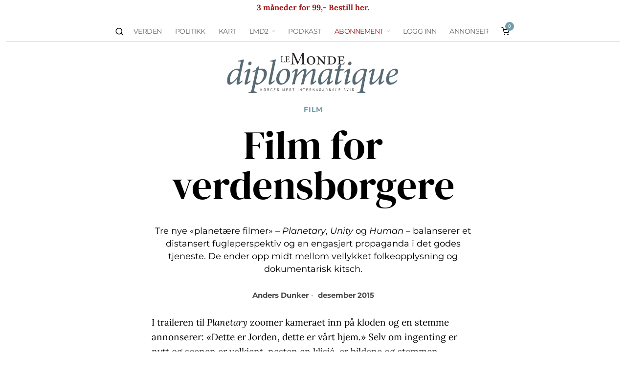

--- FILE ---
content_type: text/html; charset=UTF-8
request_url: https://www.lmd.no/2015/12/film-for-verdensborgere/
body_size: 40687
content:
<!DOCTYPE html><html lang="nb-NO" class="no-js"><head><meta charset="UTF-8"><meta name="viewport" content="width=device-width, initial-scale=1.0"><link rel="profile" href="http://gmpg.org/xfn/11">
<!--[if lt IE 9]> <script src="https://www.lmd.no/wp-content/themes/fox/js/html5.js"></script> <![endif]--><link rel="manifest" href="/superpwa-manifest.json"><link rel="prefetch" href="/superpwa-manifest.json"><meta name="theme-color" content="#709cad"><meta name="mobile-web-app-capable" content="yes"><meta name="apple-touch-fullscreen" content="yes"><meta name="apple-mobile-web-app-title" content="Le Monde diplomatique"><meta name="application-name" content="Le Monde diplomatique"><meta name="apple-mobile-web-app-capable" content="yes"><meta name="apple-mobile-web-app-status-bar-style" content="default"><link rel="apple-touch-icon"  href="https://www.lmd.no/wp-content/uploads/2021/02/logo.png"><link rel="apple-touch-icon" sizes="192x192" href="https://www.lmd.no/wp-content/uploads/2021/02/logo.png"><link rel="apple-touch-startup-image" media="screen and (device-width: 320px) and (device-height: 568px) and (-webkit-device-pixel-ratio: 2) and (orientation: landscape)" href="https://www.lmd.no/wp-content/uploads/superpwa-splashIcons/super_splash_screens/icon_1136x640.png"/><link rel="apple-touch-startup-image" media="screen and (device-width: 320px) and (device-height: 568px) and (-webkit-device-pixel-ratio: 2) and (orientation: portrait)" href="https://www.lmd.no/wp-content/uploads/superpwa-splashIcons/super_splash_screens/icon_640x1136.png"/><link rel="apple-touch-startup-image" media="screen and (device-width: 414px) and (device-height: 896px) and (-webkit-device-pixel-ratio: 3) and (orientation: landscape)" href="https://www.lmd.no/wp-content/uploads/superpwa-splashIcons/super_splash_screens/icon_2688x1242.png"/><link rel="apple-touch-startup-image" media="screen and (device-width: 414px) and (device-height: 896px) and (-webkit-device-pixel-ratio: 2) and (orientation: landscape)" href="https://www.lmd.no/wp-content/uploads/superpwa-splashIcons/super_splash_screens/icon_1792x828.png"/><link rel="apple-touch-startup-image" media="screen and (device-width: 375px) and (device-height: 812px) and (-webkit-device-pixel-ratio: 3) and (orientation: portrait)" href="https://www.lmd.no/wp-content/uploads/superpwa-splashIcons/super_splash_screens/icon_1125x2436.png"/><link rel="apple-touch-startup-image" media="screen and (device-width: 414px) and (device-height: 896px) and (-webkit-device-pixel-ratio: 2) and (orientation: portrait)" href="https://www.lmd.no/wp-content/uploads/superpwa-splashIcons/super_splash_screens/icon_828x1792.png"/><link rel="apple-touch-startup-image" media="screen and (device-width: 375px) and (device-height: 812px) and (-webkit-device-pixel-ratio: 3) and (orientation: landscape)" href="https://www.lmd.no/wp-content/uploads/superpwa-splashIcons/super_splash_screens/icon_2436x1125.png"/><link rel="apple-touch-startup-image" media="screen and (device-width: 414px) and (device-height: 736px) and (-webkit-device-pixel-ratio: 3) and (orientation: portrait)" href="https://www.lmd.no/wp-content/uploads/superpwa-splashIcons/super_splash_screens/icon_1242x2208.png"/><link rel="apple-touch-startup-image" media="screen and (device-width: 414px) and (device-height: 736px) and (-webkit-device-pixel-ratio: 3) and (orientation: landscape)" href="https://www.lmd.no/wp-content/uploads/superpwa-splashIcons/super_splash_screens/icon_2208x1242.png"/><link rel="apple-touch-startup-image" media="screen and (device-width: 375px) and (device-height: 667px) and (-webkit-device-pixel-ratio: 2) and (orientation: landscape)" href="https://www.lmd.no/wp-content/uploads/superpwa-splashIcons/super_splash_screens/icon_1334x750.png"/><link rel="apple-touch-startup-image" media="screen and (device-width: 375px) and (device-height: 667px) and (-webkit-device-pixel-ratio: 2) and (orientation: portrait)" href="https://www.lmd.no/wp-content/uploads/superpwa-splashIcons/super_splash_screens/icon_750x1334.png"/><link rel="apple-touch-startup-image" media="screen and (device-width: 1024px) and (device-height: 1366px) and (-webkit-device-pixel-ratio: 2) and (orientation: landscape)" href="https://www.lmd.no/wp-content/uploads/superpwa-splashIcons/super_splash_screens/icon_2732x2048.png"/><link rel="apple-touch-startup-image" media="screen and (device-width: 1024px) and (device-height: 1366px) and (-webkit-device-pixel-ratio: 2) and (orientation: portrait)" href="https://www.lmd.no/wp-content/uploads/superpwa-splashIcons/super_splash_screens/icon_2048x2732.png"/><link rel="apple-touch-startup-image" media="screen and (device-width: 834px) and (device-height: 1194px) and (-webkit-device-pixel-ratio: 2) and (orientation: landscape)" href="https://www.lmd.no/wp-content/uploads/superpwa-splashIcons/super_splash_screens/icon_2388x1668.png"/><link rel="apple-touch-startup-image" media="screen and (device-width: 834px) and (device-height: 1194px) and (-webkit-device-pixel-ratio: 2) and (orientation: portrait)" href="https://www.lmd.no/wp-content/uploads/superpwa-splashIcons/super_splash_screens/icon_1668x2388.png"/><link rel="apple-touch-startup-image" media="screen and (device-width: 834px) and (device-height: 1112px) and (-webkit-device-pixel-ratio: 2) and (orientation: landscape)" href="https://www.lmd.no/wp-content/uploads/superpwa-splashIcons/super_splash_screens/icon_2224x1668.png"/><link rel="apple-touch-startup-image" media="screen and (device-width: 414px) and (device-height: 896px) and (-webkit-device-pixel-ratio: 3) and (orientation: portrait)" href="https://www.lmd.no/wp-content/uploads/superpwa-splashIcons/super_splash_screens/icon_1242x2688.png"/><link rel="apple-touch-startup-image" media="screen and (device-width: 834px) and (device-height: 1112px) and (-webkit-device-pixel-ratio: 2) and (orientation: portrait)" href="https://www.lmd.no/wp-content/uploads/superpwa-splashIcons/super_splash_screens/icon_1668x2224.png"/><link rel="apple-touch-startup-image" media="screen and (device-width: 768px) and (device-height: 1024px) and (-webkit-device-pixel-ratio: 2) and (orientation: portrait)" href="https://www.lmd.no/wp-content/uploads/superpwa-splashIcons/super_splash_screens/icon_1536x2048.png"/><link rel="apple-touch-startup-image" media="screen and (device-width: 768px) and (device-height: 1024px) and (-webkit-device-pixel-ratio: 2) and (orientation: landscape)" href="https://www.lmd.no/wp-content/uploads/superpwa-splashIcons/super_splash_screens/icon_2048x1536.png"/><link rel="apple-touch-startup-image" media="screen and (device-width: 390px) and (device-height: 844px) and (-webkit-device-pixel-ratio: 3) and (orientation: portrait)" href="https://www.lmd.no/wp-content/uploads/superpwa-splashIcons/super_splash_screens/icon_1170x2532.png"/><link rel="apple-touch-startup-image" media="screen and (device-width: 844px) and (device-height: 390px) and (-webkit-device-pixel-ratio: 3) and (orientation: landscape)" href="https://www.lmd.no/wp-content/uploads/superpwa-splashIcons/super_splash_screens/icon_2532x1170.png"/><link rel="apple-touch-startup-image" media="screen and (device-width: 926px) and (device-height: 428px) and (-webkit-device-pixel-ratio: 3) and (orientation: landscape)" href="https://www.lmd.no/wp-content/uploads/superpwa-splashIcons/super_splash_screens/icon_2778x1284.png"/><link rel="apple-touch-startup-image" media="screen and (device-width: 428px) and (device-height: 926px) and (-webkit-device-pixel-ratio: 3) and (orientation: portrait)" href="https://www.lmd.no/wp-content/uploads/superpwa-splashIcons/super_splash_screens/icon_2532x1170.png"/><link rel="apple-touch-startup-image" media="screen and (device-width: 852px) and (device-height: 393px) and (-webkit-device-pixel-ratio: 3) and (orientation: landscape)" href="https://www.lmd.no/wp-content/uploads/superpwa-splashIcons/super_splash_screens/icon_2556x1179.png"/><link rel="apple-touch-startup-image" media="screen and (device-width: 393px) and (device-height: 852px) and (-webkit-device-pixel-ratio: 3) and (orientation: portrait)" href="https://www.lmd.no/wp-content/uploads/superpwa-splashIcons/super_splash_screens/icon_1179x2556.png"/><link rel="apple-touch-startup-image" media="screen and (device-width: 932px) and (device-height: 430px) and (-webkit-device-pixel-ratio: 3) and (orientation: landscape)" href="https://www.lmd.no/wp-content/uploads/superpwa-splashIcons/super_splash_screens/icon_2796x1290.png"/><link rel="apple-touch-startup-image" media="screen and (device-width: 430px) and (device-height: 932px) and (-webkit-device-pixel-ratio: 3) and (orientation: portrait)" href="https://www.lmd.no/wp-content/uploads/superpwa-splashIcons/super_splash_screens/icon_1290x2796.png"/>
 <script src="[data-uri]" defer></script> <title>Film for verdensborgere – Le Monde diplomatique</title><link rel="canonical" href="https://www.lmd.no/2015/12/film-for-verdensborgere/" /><meta name="description" content="Tre nye «planetære filmer» – Planetary, Unity og Human – balanserer et distansert fugleperspektiv og en engasjert propaganda i det godes tjeneste." /><meta property="og:type" content="article" /><meta property="og:locale" content="nb_NO" /><meta property="og:site_name" content="Le Monde diplomatique" /><meta property="og:title" content="Film for verdensborgere – Le Monde diplomatique" /><meta property="og:description" content="Tre nye «planetære filmer» – Planetary, Unity og Human – balanserer et distansert fugleperspektiv og en engasjert propaganda i det godes tjeneste. De ender opp midt mellom vellykket folkeopplysning og…" /><meta property="og:url" content="https://www.lmd.no/2015/12/film-for-verdensborgere/" /><meta property="og:image" content="https://www.lmd.no/wp-content/uploads/2014/01/cropped-cropped-Ny-Logo.png" /><meta property="og:image:width" content="784" /><meta property="og:image:height" content="411" /><meta property="article:published_time" content="2015-12-27" /><meta property="article:publisher" content="https://www.facebook.com/lmd.no" /><meta name="twitter:card" content="summary_large_image" /><meta name="twitter:site" content="@lmd_no" /><meta name="twitter:title" content="Film for verdensborgere – Le Monde diplomatique" /><meta name="twitter:description" content="Tre nye «planetære filmer» – Planetary, Unity og Human – balanserer et distansert fugleperspektiv og en engasjert propaganda i det godes tjeneste. De ender opp midt mellom vellykket folkeopplysning og…" /><meta name="twitter:image" content="https://www.lmd.no/wp-content/uploads/2014/01/cropped-cropped-Ny-Logo.png" /> <script type="application/ld+json">{"@context":"https://schema.org","@graph":[{"@type":"WebSite","@id":"https://www.lmd.no/#/schema/WebSite","url":"https://www.lmd.no/","name":"Le Monde diplomatique","inLanguage":"nb-NO","potentialAction":{"@type":"SearchAction","target":{"@type":"EntryPoint","urlTemplate":"https://www.lmd.no/search/{search_term_string}/"},"query-input":"required name=search_term_string"},"publisher":{"@type":"Organization","@id":"https://www.lmd.no/#/schema/Organization","name":"Le Monde diplomatique","url":"https://www.lmd.no/","logo":{"@type":"ImageObject","url":"https://www.lmd.no/wp-content/uploads/2014/01/Ny-Logo.png","contentUrl":"https://www.lmd.no/wp-content/uploads/2014/01/Ny-Logo.png","width":547,"height":376}}},{"@type":"WebPage","@id":"https://www.lmd.no/2015/12/film-for-verdensborgere/","url":"https://www.lmd.no/2015/12/film-for-verdensborgere/","name":"Film for verdensborgere – Le Monde diplomatique","description":"Tre nye «planetære filmer» – Planetary, Unity og Human – balanserer et distansert fugleperspektiv og en engasjert propaganda i det godes tjeneste.","inLanguage":"nb-NO","isPartOf":{"@id":"https://www.lmd.no/#/schema/WebSite"},"breadcrumb":{"@type":"BreadcrumbList","@id":"https://www.lmd.no/#/schema/BreadcrumbList","itemListElement":[{"@type":"ListItem","position":1,"item":"https://www.lmd.no/","name":"Le Monde diplomatique"},{"@type":"ListItem","position":2,"item":"https://www.lmd.no/lmd/lmd2/","name":"LMD2"},{"@type":"ListItem","position":3,"item":"https://www.lmd.no/lmd/lmd2/film/","name":"Film"},{"@type":"ListItem","position":4,"name":"Film for verdensborgere"}]},"potentialAction":{"@type":"ReadAction","target":"https://www.lmd.no/2015/12/film-for-verdensborgere/"},"datePublished":"2015-12-27","dateModified":"2016-10-05","author":{"@type":"Person","@id":"https://www.lmd.no/#/schema/Person/fe3f92754146bc74c8bab7b1bbe22eda","name":"Redaksjonen"}}]}</script> <link rel='dns-prefetch' href='//plausible.io' /><link rel="alternate" type="application/rss+xml" title="Le Monde diplomatique &raquo; strøm" href="https://www.lmd.no/feed/" /><link rel="alternate" type="application/rss+xml" title="Le Monde diplomatique &raquo; kommentarstrøm" href="https://www.lmd.no/comments/feed/" /><link rel="alternate" title="oEmbed (JSON)" type="application/json+oembed" href="https://www.lmd.no/wp-json/oembed/1.0/embed?url=https%3A%2F%2Fwww.lmd.no%2F2015%2F12%2Ffilm-for-verdensborgere%2F" /><link rel="alternate" title="oEmbed (XML)" type="text/xml+oembed" href="https://www.lmd.no/wp-json/oembed/1.0/embed?url=https%3A%2F%2Fwww.lmd.no%2F2015%2F12%2Ffilm-for-verdensborgere%2F&#038;format=xml" /><style id='wp-img-auto-sizes-contain-inline-css'>img:is([sizes=auto i],[sizes^="auto," i]){contain-intrinsic-size:3000px 1500px}
/*# sourceURL=wp-img-auto-sizes-contain-inline-css */</style> <script>var __litespeed_var_0__="234ba3721d";</script> <link rel='stylesheet' id='xoo-aff-style-css' href='https://www.lmd.no/wp-content/plugins/easy-login-woocommerce/xoo-form-fields-fw/assets/css/xoo-aff-style.css?ver=2.1.0' media='all' /><style id='xoo-aff-style-inline-css'>.xoo-aff-input-group .xoo-aff-input-icon{
	background-color:  #eee;
	color:  #555;
	max-width: 40px;
	min-width: 40px;
	border-color:  #ccc;
	border-width: 1px;
	font-size: 14px;
}
.xoo-aff-group{
	margin-bottom: 30px;
}

.xoo-aff-group input[type="text"], .xoo-aff-group input[type="password"], .xoo-aff-group input[type="email"], .xoo-aff-group input[type="number"], .xoo-aff-group select, .xoo-aff-group select + .select2, .xoo-aff-group input[type="tel"], .xoo-aff-group input[type="file"]{
	background-color: #fff;
	color: #777;
	border-width: 1px;
	border-color: #cccccc;
	height: 50px;
}


.xoo-aff-group input[type="file"]{
	line-height: calc(50px - 13px);
}



.xoo-aff-group input[type="text"]::placeholder, .xoo-aff-group input[type="password"]::placeholder, .xoo-aff-group input[type="email"]::placeholder, .xoo-aff-group input[type="number"]::placeholder, .xoo-aff-group select::placeholder, .xoo-aff-group input[type="tel"]::placeholder, .xoo-aff-group .select2-selection__rendered, .xoo-aff-group .select2-container--default .select2-selection--single .select2-selection__rendered, .xoo-aff-group input[type="file"]::placeholder, .xoo-aff-group input::file-selector-button{
	color: #777;
}

.xoo-aff-group input[type="text"]:focus, .xoo-aff-group input[type="password"]:focus, .xoo-aff-group input[type="email"]:focus, .xoo-aff-group input[type="number"]:focus, .xoo-aff-group select:focus, .xoo-aff-group select + .select2:focus, .xoo-aff-group input[type="tel"]:focus, .xoo-aff-group input[type="file"]:focus{
	background-color: #ededed;
	color: #000;
}

[placeholder]:focus::-webkit-input-placeholder{
	color: #000!important;
}


	.xoo-aff-input-group .xoo-aff-input-icon{
		display: none!important;
	}


.xoo-aff-input-icon + input[type="text"], .xoo-aff-input-icon + input[type="password"], .xoo-aff-input-icon + input[type="email"], .xoo-aff-input-icon + input[type="number"], .xoo-aff-input-icon + select, .xoo-aff-input-icon + select + .select2,  .xoo-aff-input-icon + input[type="tel"], .xoo-aff-input-icon + input[type="file"]{
	border-bottom-left-radius: 0;
	border-top-left-radius: 0;
}


/*# sourceURL=xoo-aff-style-inline-css */</style><link rel='stylesheet' id='wp-block-library-css' href='https://www.lmd.no/wp-includes/css/dist/block-library/style.min.css?ver=6.9' media='all' /><style id='wp-block-paragraph-inline-css'>.is-small-text{font-size:.875em}.is-regular-text{font-size:1em}.is-large-text{font-size:2.25em}.is-larger-text{font-size:3em}.has-drop-cap:not(:focus):first-letter{float:left;font-size:8.4em;font-style:normal;font-weight:100;line-height:.68;margin:.05em .1em 0 0;text-transform:uppercase}body.rtl .has-drop-cap:not(:focus):first-letter{float:none;margin-left:.1em}p.has-drop-cap.has-background{overflow:hidden}:root :where(p.has-background){padding:1.25em 2.375em}:where(p.has-text-color:not(.has-link-color)) a{color:inherit}p.has-text-align-left[style*="writing-mode:vertical-lr"],p.has-text-align-right[style*="writing-mode:vertical-rl"]{rotate:180deg}
/*# sourceURL=https://www.lmd.no/wp-includes/blocks/paragraph/style.min.css */</style><link rel='stylesheet' id='wc-blocks-style-css' href='https://www.lmd.no/wp-content/plugins/woocommerce/assets/client/blocks/wc-blocks.css?ver=wc-10.4.3' media='all' /><style id='global-styles-inline-css'>:root{--wp--preset--aspect-ratio--square: 1;--wp--preset--aspect-ratio--4-3: 4/3;--wp--preset--aspect-ratio--3-4: 3/4;--wp--preset--aspect-ratio--3-2: 3/2;--wp--preset--aspect-ratio--2-3: 2/3;--wp--preset--aspect-ratio--16-9: 16/9;--wp--preset--aspect-ratio--9-16: 9/16;--wp--preset--color--black: #000000;--wp--preset--color--cyan-bluish-gray: #abb8c3;--wp--preset--color--white: #ffffff;--wp--preset--color--pale-pink: #f78da7;--wp--preset--color--vivid-red: #cf2e2e;--wp--preset--color--luminous-vivid-orange: #ff6900;--wp--preset--color--luminous-vivid-amber: #fcb900;--wp--preset--color--light-green-cyan: #7bdcb5;--wp--preset--color--vivid-green-cyan: #00d084;--wp--preset--color--pale-cyan-blue: #8ed1fc;--wp--preset--color--vivid-cyan-blue: #0693e3;--wp--preset--color--vivid-purple: #9b51e0;--wp--preset--gradient--vivid-cyan-blue-to-vivid-purple: linear-gradient(135deg,rgb(6,147,227) 0%,rgb(155,81,224) 100%);--wp--preset--gradient--light-green-cyan-to-vivid-green-cyan: linear-gradient(135deg,rgb(122,220,180) 0%,rgb(0,208,130) 100%);--wp--preset--gradient--luminous-vivid-amber-to-luminous-vivid-orange: linear-gradient(135deg,rgb(252,185,0) 0%,rgb(255,105,0) 100%);--wp--preset--gradient--luminous-vivid-orange-to-vivid-red: linear-gradient(135deg,rgb(255,105,0) 0%,rgb(207,46,46) 100%);--wp--preset--gradient--very-light-gray-to-cyan-bluish-gray: linear-gradient(135deg,rgb(238,238,238) 0%,rgb(169,184,195) 100%);--wp--preset--gradient--cool-to-warm-spectrum: linear-gradient(135deg,rgb(74,234,220) 0%,rgb(151,120,209) 20%,rgb(207,42,186) 40%,rgb(238,44,130) 60%,rgb(251,105,98) 80%,rgb(254,248,76) 100%);--wp--preset--gradient--blush-light-purple: linear-gradient(135deg,rgb(255,206,236) 0%,rgb(152,150,240) 100%);--wp--preset--gradient--blush-bordeaux: linear-gradient(135deg,rgb(254,205,165) 0%,rgb(254,45,45) 50%,rgb(107,0,62) 100%);--wp--preset--gradient--luminous-dusk: linear-gradient(135deg,rgb(255,203,112) 0%,rgb(199,81,192) 50%,rgb(65,88,208) 100%);--wp--preset--gradient--pale-ocean: linear-gradient(135deg,rgb(255,245,203) 0%,rgb(182,227,212) 50%,rgb(51,167,181) 100%);--wp--preset--gradient--electric-grass: linear-gradient(135deg,rgb(202,248,128) 0%,rgb(113,206,126) 100%);--wp--preset--gradient--midnight: linear-gradient(135deg,rgb(2,3,129) 0%,rgb(40,116,252) 100%);--wp--preset--font-size--small: 13px;--wp--preset--font-size--medium: 20px;--wp--preset--font-size--large: 36px;--wp--preset--font-size--x-large: 42px;--wp--preset--spacing--20: 0.44rem;--wp--preset--spacing--30: 0.67rem;--wp--preset--spacing--40: 1rem;--wp--preset--spacing--50: 1.5rem;--wp--preset--spacing--60: 2.25rem;--wp--preset--spacing--70: 3.38rem;--wp--preset--spacing--80: 5.06rem;--wp--preset--shadow--natural: 6px 6px 9px rgba(0, 0, 0, 0.2);--wp--preset--shadow--deep: 12px 12px 50px rgba(0, 0, 0, 0.4);--wp--preset--shadow--sharp: 6px 6px 0px rgba(0, 0, 0, 0.2);--wp--preset--shadow--outlined: 6px 6px 0px -3px rgb(255, 255, 255), 6px 6px rgb(0, 0, 0);--wp--preset--shadow--crisp: 6px 6px 0px rgb(0, 0, 0);}:where(.is-layout-flex){gap: 0.5em;}:where(.is-layout-grid){gap: 0.5em;}body .is-layout-flex{display: flex;}.is-layout-flex{flex-wrap: wrap;align-items: center;}.is-layout-flex > :is(*, div){margin: 0;}body .is-layout-grid{display: grid;}.is-layout-grid > :is(*, div){margin: 0;}:where(.wp-block-columns.is-layout-flex){gap: 2em;}:where(.wp-block-columns.is-layout-grid){gap: 2em;}:where(.wp-block-post-template.is-layout-flex){gap: 1.25em;}:where(.wp-block-post-template.is-layout-grid){gap: 1.25em;}.has-black-color{color: var(--wp--preset--color--black) !important;}.has-cyan-bluish-gray-color{color: var(--wp--preset--color--cyan-bluish-gray) !important;}.has-white-color{color: var(--wp--preset--color--white) !important;}.has-pale-pink-color{color: var(--wp--preset--color--pale-pink) !important;}.has-vivid-red-color{color: var(--wp--preset--color--vivid-red) !important;}.has-luminous-vivid-orange-color{color: var(--wp--preset--color--luminous-vivid-orange) !important;}.has-luminous-vivid-amber-color{color: var(--wp--preset--color--luminous-vivid-amber) !important;}.has-light-green-cyan-color{color: var(--wp--preset--color--light-green-cyan) !important;}.has-vivid-green-cyan-color{color: var(--wp--preset--color--vivid-green-cyan) !important;}.has-pale-cyan-blue-color{color: var(--wp--preset--color--pale-cyan-blue) !important;}.has-vivid-cyan-blue-color{color: var(--wp--preset--color--vivid-cyan-blue) !important;}.has-vivid-purple-color{color: var(--wp--preset--color--vivid-purple) !important;}.has-black-background-color{background-color: var(--wp--preset--color--black) !important;}.has-cyan-bluish-gray-background-color{background-color: var(--wp--preset--color--cyan-bluish-gray) !important;}.has-white-background-color{background-color: var(--wp--preset--color--white) !important;}.has-pale-pink-background-color{background-color: var(--wp--preset--color--pale-pink) !important;}.has-vivid-red-background-color{background-color: var(--wp--preset--color--vivid-red) !important;}.has-luminous-vivid-orange-background-color{background-color: var(--wp--preset--color--luminous-vivid-orange) !important;}.has-luminous-vivid-amber-background-color{background-color: var(--wp--preset--color--luminous-vivid-amber) !important;}.has-light-green-cyan-background-color{background-color: var(--wp--preset--color--light-green-cyan) !important;}.has-vivid-green-cyan-background-color{background-color: var(--wp--preset--color--vivid-green-cyan) !important;}.has-pale-cyan-blue-background-color{background-color: var(--wp--preset--color--pale-cyan-blue) !important;}.has-vivid-cyan-blue-background-color{background-color: var(--wp--preset--color--vivid-cyan-blue) !important;}.has-vivid-purple-background-color{background-color: var(--wp--preset--color--vivid-purple) !important;}.has-black-border-color{border-color: var(--wp--preset--color--black) !important;}.has-cyan-bluish-gray-border-color{border-color: var(--wp--preset--color--cyan-bluish-gray) !important;}.has-white-border-color{border-color: var(--wp--preset--color--white) !important;}.has-pale-pink-border-color{border-color: var(--wp--preset--color--pale-pink) !important;}.has-vivid-red-border-color{border-color: var(--wp--preset--color--vivid-red) !important;}.has-luminous-vivid-orange-border-color{border-color: var(--wp--preset--color--luminous-vivid-orange) !important;}.has-luminous-vivid-amber-border-color{border-color: var(--wp--preset--color--luminous-vivid-amber) !important;}.has-light-green-cyan-border-color{border-color: var(--wp--preset--color--light-green-cyan) !important;}.has-vivid-green-cyan-border-color{border-color: var(--wp--preset--color--vivid-green-cyan) !important;}.has-pale-cyan-blue-border-color{border-color: var(--wp--preset--color--pale-cyan-blue) !important;}.has-vivid-cyan-blue-border-color{border-color: var(--wp--preset--color--vivid-cyan-blue) !important;}.has-vivid-purple-border-color{border-color: var(--wp--preset--color--vivid-purple) !important;}.has-vivid-cyan-blue-to-vivid-purple-gradient-background{background: var(--wp--preset--gradient--vivid-cyan-blue-to-vivid-purple) !important;}.has-light-green-cyan-to-vivid-green-cyan-gradient-background{background: var(--wp--preset--gradient--light-green-cyan-to-vivid-green-cyan) !important;}.has-luminous-vivid-amber-to-luminous-vivid-orange-gradient-background{background: var(--wp--preset--gradient--luminous-vivid-amber-to-luminous-vivid-orange) !important;}.has-luminous-vivid-orange-to-vivid-red-gradient-background{background: var(--wp--preset--gradient--luminous-vivid-orange-to-vivid-red) !important;}.has-very-light-gray-to-cyan-bluish-gray-gradient-background{background: var(--wp--preset--gradient--very-light-gray-to-cyan-bluish-gray) !important;}.has-cool-to-warm-spectrum-gradient-background{background: var(--wp--preset--gradient--cool-to-warm-spectrum) !important;}.has-blush-light-purple-gradient-background{background: var(--wp--preset--gradient--blush-light-purple) !important;}.has-blush-bordeaux-gradient-background{background: var(--wp--preset--gradient--blush-bordeaux) !important;}.has-luminous-dusk-gradient-background{background: var(--wp--preset--gradient--luminous-dusk) !important;}.has-pale-ocean-gradient-background{background: var(--wp--preset--gradient--pale-ocean) !important;}.has-electric-grass-gradient-background{background: var(--wp--preset--gradient--electric-grass) !important;}.has-midnight-gradient-background{background: var(--wp--preset--gradient--midnight) !important;}.has-small-font-size{font-size: var(--wp--preset--font-size--small) !important;}.has-medium-font-size{font-size: var(--wp--preset--font-size--medium) !important;}.has-large-font-size{font-size: var(--wp--preset--font-size--large) !important;}.has-x-large-font-size{font-size: var(--wp--preset--font-size--x-large) !important;}
/*# sourceURL=global-styles-inline-css */</style><style id='classic-theme-styles-inline-css'>/*! This file is auto-generated */
.wp-block-button__link{color:#fff;background-color:#32373c;border-radius:9999px;box-shadow:none;text-decoration:none;padding:calc(.667em + 2px) calc(1.333em + 2px);font-size:1.125em}.wp-block-file__button{background:#32373c;color:#fff;text-decoration:none}
/*# sourceURL=/wp-includes/css/classic-themes.min.css */</style><link rel='stylesheet' id='somdn-style-css' href='https://www.lmd.no/wp-content/plugins/download-now-for-woocommerce/assets/css/somdn-style.css?ver=6.9' media='all' /><link rel='stylesheet' id='woocommerce-layout-css' href='https://www.lmd.no/wp-content/plugins/woocommerce/assets/css/woocommerce-layout.css?ver=10.4.3' media='all' /><link rel='stylesheet' id='woocommerce-smallscreen-css' href='https://www.lmd.no/wp-content/plugins/woocommerce/assets/css/woocommerce-smallscreen.css?ver=10.4.3' media='only screen and (max-width: 768px)' /><link rel='stylesheet' id='woocommerce-general-css' href='https://www.lmd.no/wp-content/plugins/woocommerce/assets/css/woocommerce.css?ver=10.4.3' media='all' /><style id='woocommerce-inline-inline-css'>.woocommerce form .form-row .required { visibility: visible; }
/*# sourceURL=woocommerce-inline-inline-css */</style><link rel='stylesheet' id='xoo-el-style-css' href='https://www.lmd.no/wp-content/plugins/easy-login-woocommerce/assets/css/xoo-el-style.css?ver=3.0.4' media='all' /><style id='xoo-el-style-inline-css'>.xoo-el-form-container button.btn.button.xoo-el-action-btn{
		background-color: #709cad;
		color: #ffffff;
		font-weight: 600;
		font-size: 15px;
		height: 40px;
	}

.xoo-el-container:not(.xoo-el-style-slider) .xoo-el-inmodal{
	max-width: 400px;
	max-height: 500px;
}

.xoo-el-style-slider .xoo-el-modal{
	transform: translateX(400px);
	max-width: 400px;
}


.xoo-el-main, .xoo-el-main a , .xoo-el-main label{
	color: #000000;
}
.xoo-el-srcont{
	background-color: #ffffff;
}
.xoo-el-form-container ul.xoo-el-tabs li.xoo-el-active {
	background-color: #000000;
	color: #ffffff;
}
.xoo-el-form-container ul.xoo-el-tabs li{
	background-color: #eeeeee;
	color: #709cad;
	font-size: 16px;
	padding: 12px 20px;
}
.xoo-el-main{
	padding: 40px 30px;
}

.xoo-el-form-container button.xoo-el-action-btn:not(.button){
    font-weight: 600;
    font-size: 15px;
}



	.xoo-el-modal:before {
		vertical-align: middle;
	}

	.xoo-el-style-slider .xoo-el-srcont {
		justify-content: center;
	}

	.xoo-el-style-slider .xoo-el-main{
		padding-top: 10px;
		padding-bottom: 10px; 
	}





.xoo-el-popup-active .xoo-el-opac{
    opacity: 0.7;
    background-color: #000000;
}



.xoo-el-container:not(.xoo-el-style-slider) .xoo-el-inmodal{
	display: inline-flex;
	max-height: 90%;
	height: auto;
}

.xoo-el-container:not(.xoo-el-style-slider) .xoo-el-sidebar, .xoo-el-container:not(.xoo-el-style-slider) .xoo-el-wrap{
	height: auto;
}



	span.xoo-aff-pwtog-show i:before, span.xoo-aff-pwtog-hide i:before {    
	    font-family: 'Easy-Login';
	    font-style: normal;
	    font-weight: normal;
	    font-variant: normal;
	    text-transform: none;
	    line-height: 1;
	}

	span.xoo-aff-pwtog-show i:before{
	    content: "\e901";
	}

	span.xoo-aff-pwtog-hide i:before{
	    content: "\e9d1";
	}


/*# sourceURL=xoo-el-style-inline-css */</style><link rel='stylesheet' id='xoo-el-fonts-css' href='https://www.lmd.no/wp-content/plugins/easy-login-woocommerce/assets/css/xoo-el-fonts.css?ver=3.0.4' media='all' /><link rel='stylesheet' id='wp-components-css' href='https://www.lmd.no/wp-includes/css/dist/components/style.min.css?ver=6.9' media='all' /><link rel='stylesheet' id='woocommerce_subscriptions_gifting-css' href='https://www.lmd.no/wp-content/plugins/woocommerce-subscriptions/assets/css/gifting/shortcode-checkout.css?ver=10.4.3' media='all' /><link rel='stylesheet' id='wc-memberships-frontend-css' href='https://www.lmd.no/wp-content/plugins/woocommerce-memberships/assets/css/frontend/wc-memberships-frontend.min.css?ver=1.27.5' media='all' /><link rel='stylesheet' id='fox-icon56-v68-loading-css' href='https://www.lmd.no/wp-content/themes/fox/css56/icon56-v68-loading.css?ver=6.9' media='all' /><link rel='stylesheet' id='fox-common-css' href='https://www.lmd.no/wp-content/themes/fox/css56/common.css?ver=6.9' media='all' /><link rel='stylesheet' id='fox-common-below-css' href='https://www.lmd.no/wp-content/themes/fox/css56/common-below.css?ver=6.9' media='all' /><link rel='stylesheet' id='fox-header-above-css' href='https://www.lmd.no/wp-content/themes/fox/css56/header-above.css?ver=6.9' media='all' /><link rel='stylesheet' id='fox-header-below-css' href='https://www.lmd.no/wp-content/themes/fox/css56/header-below.css?ver=6.9' media='all' /><link rel='stylesheet' id='fox-footer-css' href='https://www.lmd.no/wp-content/themes/fox/css56/footer.css?ver=6.9' media='all' /><link rel='stylesheet' id='fox-widgets-css' href='https://www.lmd.no/wp-content/themes/fox/css56/widgets.css?ver=6.9' media='all' /><link rel='stylesheet' id='fox-builder-common-css' href='https://www.lmd.no/wp-content/themes/fox/css56/builder/common.css?ver=6.9' media='all' /><link rel='stylesheet' id='fox-builder-grid-css' href='https://www.lmd.no/wp-content/themes/fox/css56/builder/grid.css?ver=6.9' media='all' /><link rel='stylesheet' id='fox-builder-list-css' href='https://www.lmd.no/wp-content/themes/fox/css56/builder/list.css?ver=6.9' media='all' /><link rel='stylesheet' id='fox-builder-masonry-css' href='https://www.lmd.no/wp-content/themes/fox/css56/builder/masonry.css?ver=6.9' media='all' /><link rel='stylesheet' id='fox-builder-carousel-css' href='https://www.lmd.no/wp-content/themes/fox/css56/builder/carousel.css?ver=6.9' media='all' /><link rel='stylesheet' id='fox-builder-group-css' href='https://www.lmd.no/wp-content/themes/fox/css56/builder/group.css?ver=6.9' media='all' /><link rel='stylesheet' id='fox-builder-others-css' href='https://www.lmd.no/wp-content/themes/fox/css56/builder/others.css?ver=6.9' media='all' /><link rel='stylesheet' id='fox-misc-css' href='https://www.lmd.no/wp-content/themes/fox/css56/misc.css?ver=6.9' media='all' /><link rel='stylesheet' id='fox-single-above-css' href='https://www.lmd.no/wp-content/themes/fox/css56/single-above.css?ver=6.9' media='all' /><link rel='stylesheet' id='fox-tooltipster-css' href='https://www.lmd.no/wp-content/themes/fox/css56/tooltipster.css?ver=6.9' media='all' /><link rel='stylesheet' id='fox-lightbox-css' href='https://www.lmd.no/wp-content/themes/fox/css56/lightbox.css?ver=6.9' media='all' /><link rel='stylesheet' id='fox-single-below-css' href='https://www.lmd.no/wp-content/themes/fox/css56/single-below.css?ver=6.9' media='all' /><link rel='stylesheet' id='preloader-style-css' href='https://www.lmd.no/wp-content/plugins/super-progressive-web-apps-pro/assets/css/preloader-main.min.css?ver=1.56.1' media='all' /><link rel='stylesheet' id='nbfp-front-css-css' href='https://www.lmd.no/wp-content/plugins/super-progressive-web-apps-pro/addons//navigation_bar/assets/nbfp-front-css.css?ver=1.8' media='all' /><style id='nbfp-front-css-inline-css'>.superpwa-nav-menu-class{ background-color: #709cad;}.superpwa-nav-menu-class li a span{color: #ffffff;font-size: 11px;}.superpwa-nav-menu-class li.current-menu-item a span{color: #000000;}.superpwa-nav-menu-class li a svg{fill: #ffffff;}
/*# sourceURL=nbfp-front-css-inline-css */</style><link rel='stylesheet' id='login-with-vipps-css' href='https://www.lmd.no/wp-content/plugins/login-with-vipps/css/login-with-vipps.css?ver=1735197673' media='all' /><style id='login-with-vipps-inline-css'>.woocommerce-MyAccount-navigation ul li.woocommerce-MyAccount-navigation-link--vipps a::before { background-image: url('https://www.lmd.no/wp-content/plugins/login-with-vipps/img/vmp-logo.png'); }
/*# sourceURL=login-with-vipps-inline-css */</style><link rel='stylesheet' id='vipps-gw-css' href='https://www.lmd.no/wp-content/plugins/woo-vipps/payment/css/vipps.css?ver=1769523389' media='all' /><link rel='stylesheet' id='woo-vipps-recurring-css' href='https://www.lmd.no/wp-content/plugins/woo-vipps/recurring/assets/build/main.css?ver=1769523389' media='all' /><link rel='stylesheet' id='fox-child-style-css' href='https://www.lmd.no/wp-content/themes/fox-child-theme/style.css?ver=1.0' media='all' /> <script src="https://www.lmd.no/wp-content/plugins/plausible-analytics/assets/dist/js/plausible-woocommerce-integration.js?ver=1765301091" id="plausible-woocommerce-integration-js" defer data-deferred="1"></script> <script src="https://www.lmd.no/wp-includes/js/jquery/jquery.min.js?ver=3.7.1" id="jquery-core-js"></script> <script src="https://www.lmd.no/wp-includes/js/jquery/jquery-migrate.min.js?ver=3.4.1" id="jquery-migrate-js" defer data-deferred="1"></script> <script id="xoo-aff-js-js-extra" src="[data-uri]" defer></script> <script src="https://www.lmd.no/wp-content/plugins/easy-login-woocommerce/xoo-form-fields-fw/assets/js/xoo-aff-js.js?ver=2.1.0" id="xoo-aff-js-js" defer data-wp-strategy="defer"></script> <script src="https://www.lmd.no/wp-content/plugins/woocommerce/assets/js/jquery-blockui/jquery.blockUI.min.js?ver=2.7.0-wc.10.4.3" id="wc-jquery-blockui-js" defer data-wp-strategy="defer"></script> <script id="wc-add-to-cart-js-extra" src="[data-uri]" defer></script> <script src="https://www.lmd.no/wp-content/plugins/woocommerce/assets/js/frontend/add-to-cart.min.js?ver=10.4.3" id="wc-add-to-cart-js" defer data-wp-strategy="defer"></script> <script src="https://www.lmd.no/wp-content/plugins/woocommerce/assets/js/js-cookie/js.cookie.min.js?ver=2.1.4-wc.10.4.3" id="wc-js-cookie-js" defer data-wp-strategy="defer"></script> <script id="woocommerce-js-extra" src="[data-uri]" defer></script> <script src="https://www.lmd.no/wp-content/plugins/woocommerce/assets/js/frontend/woocommerce.min.js?ver=10.4.3" id="woocommerce-js" defer data-wp-strategy="defer"></script> <script defer data-domain='lmd.no' data-api='https://plausible.io/api/event' data-cfasync='false' event-author='Redaksjonen' event-category="Film" event-author="anders-dunker" event-user_logged_in='no' src="https://plausible.io/js/plausible.outbound-links.revenue.pageview-props.tagged-events.js?ver=2.5.0" id="plausible-analytics-js"></script> <script id="plausible-analytics-js-after">window.plausible = window.plausible || function() { (window.plausible.q = window.plausible.q || []).push(arguments) }
//# sourceURL=plausible-analytics-js-after</script> <link rel="https://api.w.org/" href="https://www.lmd.no/wp-json/" /><link rel="alternate" title="JSON" type="application/json" href="https://www.lmd.no/wp-json/wp/v2/posts/15707" /><link rel="EditURI" type="application/rsd+xml" title="RSD" href="https://www.lmd.no/xmlrpc.php?rsd" /><style id="css-preview">.topbar56 .container .row { height : 30px ;} .topbar56 { border-bottom-width : 0px ;} .topbar56 { border-top-width : 0px ;} .topbar56__container { border-bottom-width : 0px ;} .topbar56__container { border-top-width : 0px ;} .topbar56, .topbar56 .container { border-color : #e1e1e1 ;} .main_header56 .container { padding-bottom : 0px ;} .main_header56 { border-bottom-width : 0px ;} .main_header56__container { border-bottom-width : 1px ;} .main_header56, .main_header56 .container { border-color : #CCCCCC ;} .header_bottom56 .container .row { height : 20px ;} .header_bottom56 { border-bottom-width : 30px ;} .header_bottom56 { border-top-width : 20px ;} .header_bottom56__container { border-bottom-width : 30px ;} .header_bottom56, .header_bottom56__container { border-color : #FFFFFF ;} .masthead--sticky .masthead__wrapper.before-sticky { border-top-width : 0px ;} .masthead--sticky .masthead__wrapper.before-sticky { border-bottom-width : 0px ;} .masthead--sticky .masthead__wrapper.before-sticky { box-shadow : 0 3px 10px rgba(0,0,0,0.1) ;} .text-logo { font-family : var(--font-heading) ;} .text-logo { font-weight : 400 ;} .text-logo { font-style : normal ;} .text-logo { font-size : 60px ;} .text-logo { line-height : 1.1 ;} .text-logo { letter-spacing : 0px ;} .text-logo { text-transform : uppercase ;} .header_desktop56 .logo56 img { width : 360px ;} .header_mobile56 .logo56 img { height : 24px ;} .site-description { margin-top : 0px ;} .site-description { color : #777777 ;} .slogan { font-family : var(--font-body) ;} .slogan { font-weight : 400 ;} .slogan { font-size : 11px ;} .slogan { line-height : 1.1 ;} .slogan { letter-spacing : 2px ;} .slogan { text-transform : uppercase ;} .mainnav ul.menu > li > a { padding-left : 12px ;} .mainnav ul.menu > li > a { padding-right : 12px ;} .mainnav ul.menu > li > a { font-weight : 300 ;} .mainnav ul.menu > li > a { font-size : 14px ;} .mainnav ul.menu > li > a { letter-spacing : -0.5px ;} .mainnav ul.menu > li > a { text-transform : uppercase ;} .mainnav ul.menu > li > a { line-height : 40px ;} .mainnav ul.menu > li > a { color : #666666 ;} .mainnav ul.menu > li > a:hover { color : #222222 ;} .mainnav ul.menu > li.current-menu-item > a, .mainnav ul.menu > li.current-menu-ancestor > a { color : #222222 ;} .mainnav ul.menu > li > a:after { width : 90% ;} .mainnav ul.menu > li > a:after { left : calc((100% - 90%)/2) ;} .mainnav ul.menu > li > a:after { height : 2px ;} .mainnav .mk { color : #cccccc ;} .mainnav .mk { font-size : 14px ;} .mainnav .mk { margin-left : 3px ;} .mainnav ul.sub-menu { width : 180px ;} .mega.column-2 > .sub-menu { width : calc(2*180px) ;} .mega.column-3 > .sub-menu { width : calc(3*180px) ;} .mainnav ul.sub-menu, .mainnav li.mega > .submenu-display-items .post-nav-item-title { font-weight : 400 ;} .mainnav ul.sub-menu, .mainnav li.mega > .submenu-display-items .post-nav-item-title { font-style : normal ;} .mainnav ul.sub-menu, .mainnav li.mega > .submenu-display-items .post-nav-item-title { font-size : 12px ;} .mainnav ul.sub-menu, .mainnav li.mega > .submenu-display-items .post-nav-item-title { letter-spacing : 0px ;} .mainnav ul.sub-menu { background : #fff ;} .mainnav ul.sub-menu { padding-top : 0px ;} .mainnav ul.sub-menu { padding-bottom : 0px ;} .mainnav ul.sub-menu { padding-left : 0px ;} .mainnav ul.sub-menu { padding-right : 0px ;} .mainnav ul.sub-menu { border-top-width : 2px ;} .mainnav ul.sub-menu { border-right-width : 0px ;} .mainnav ul.sub-menu { border-bottom-width : 0px ;} .mainnav ul.sub-menu { border-left-width : 0px ;} .mainnav ul.sub-menu { border-radius : 0px ;} .mainnav ul.sub-menu { border-color : #6487a9 ;} .mainnav ul.sub-menu { box-shadow : 0 5px 20px rgba(0,0,0,0.0) ;} .mainnav ul.menu > li.menu-item-has-children:after,.mainnav ul.menu > li.mega:after { border-bottom-color : #fff ;} .mainnav ul.menu > li.menu-item-has-children:before,.mainnav ul.menu > li.mega:before { border-bottom-color : #ccc ;} .mainnav ul.sub-menu a { padding-left : 12px ;} .mainnav ul.sub-menu a { padding-right : 12px ;} .mainnav ul.sub-menu a { line-height : 28px ;} .mainnav ul.sub-menu a:hover { color : #6487a9 ;} .mainnav ul.sub-menu a:hover { background-color : #fafafa ;} .mainnav ul.sub-menu > li.current-menu-item > a, .mainnav ul.sub-menu > li.current-menu-ancestor > a { color : #6487a9 ;} .mainnav ul.sub-menu > li.current-menu-item > a, .mainnav ul.sub-menu > li.current-menu-ancestor > a { background-color : #fafafa ;} .mainnav ul.sub-menu li { border-top-color : #e0e0e0 ;} .mainnav li.mega .sub-menu > li:before { border-left-color : #e0e0e0 ;} .header56__social li + li { margin-left : 3px ;} .header56__social a { width : 24px ;} .header56__social a { height : 24px ;} .header56__social a { font-size : 16px ;} .header56__social a img { width : 16px ;} .header56__social a { border-radius : 0px ;} .header56__social a { border-width : 0px ;} .header56__search .search-btn { font-size : 18px ;} .search-btn img, .searchform button img { width : 32px ;} .header56__btn__1 { border-width : 1px ;} .header56__btn__1 { border-radius : 0px ;} .header56__btn__2 { border-width : 1px ;} .header56__btn__2 { border-radius : 0px ;} .hamburger--type-icon { font-size : 18px ;} .hamburger--type-icon { width : 40px ;} .hamburger--type-icon { height : 40px ;} .hamburger--type-icon { border-width : 0px ;} .hamburger--type-icon { border-radius : 0px ;} .hamburger--type-image { width : 40px ;} .header_cart56 { font-size : 16px ;} .header_cart56, .header_cart56 img { width : 24px ;} .header_mobile56 .container .row, .header_mobile56__height { height : 54px ;} .header_mobile56 { background-color : #fff ;} .header_mobile56 { border-bottom-width : 0px ;} .header_mobile56 { border-top-width : 0px ;} .header_mobile56 { box-shadow : 0 4px 10px rgba(0,0,0,0.0) ;} .offcanvas56 { width : 320px ;} .offcanvas56__overlay { background : rgba(0,0,0,0.5) ;} .offcanvas56 { padding-top : 16px ;} .offcanvas56 { padding-bottom : 16px ;} .offcanvas56 { padding-left : 16px ;} .offcanvas56 { padding-right : 16px ;} .offcanvas56__element + .offcanvas56__element { margin-top : 20px ;} .offcanvasnav56 ul.sub-menu, .offcanvasnav56 li + li { border-top-width : 1px ;} .offcanvasnav56 ul.sub-menu, .offcanvasnav56 li + li { border-top-color : #e0e0e0 ;} .offcanvasnav56 { font-family : var(--font-nav) ;} .offcanvasnav56 { font-weight : 700 ;} .offcanvasnav56 { font-style : normal ;} .offcanvasnav56 { font-size : 16px ;} .offcanvasnav56 a, .offcanvasnav56 .mk { line-height : 42px ;} .offcanvasnav56 .mk { width : 42px ;} .offcanvasnav56 .mk { height : 42px ;} .offcanvasnav56 a { padding-left : 0px ;} .offcanvasnav56 ul ul { font-family : var(--font-nav) ;} .offcanvasnav56 ul ul a, .offcanvasnav56 ul ul .mk { line-height : 32px ;} .offcanvasnav56 ul ul .mk { width : 32px ;} .offcanvasnav56 ul ul .mk { height : 32px ;} :root { --font-body : Lora G ;} body { font-weight : 400 ;} body { font-size : 16px ;} body { line-height : 1.5 ;} body { letter-spacing : 0px ;} body { text-transform : none ;} :root { --font-heading : DM Serif G ;} h1, h2, h3, h4, h5, h6 { font-weight : 400 ;} h1, h2, h3, h4, h5, h6 { line-height : 1.15 ;} h1, h2, h3, h4, h5, h6 { text-transform : none ;} h2 { font-size : 42px ;} h3 { font-size : 32px ;} h4 { font-size : 20px ;} :root { --font-nav : Montserrat G ;} :root { --accent-color : #709cad ;} body { color : #000000 ;} a { color : #709cad ;} a:hover { color : #709cad ;} :root { --border-color : #e0e0e0 ;} ::-moz-selection { background-color : #beccce ;} ::selection { background-color : #beccce ;} ::-moz-selection { color : #000000 ;} ::selection { color : #000000 ;} :root { --content-width : 1080px ;} .secondary56 .secondary56__sep { border-left-width : 0px ;} :root { --sidebar-content-spacing : 32px ;} body { background-color : rgba(255,255,255,1) ;} body.layout-boxed #wi-all { background-size : cover ;} body.layout-boxed #wi-all { background-position : center center ;} body.layout-boxed #wi-all { background-attachment : scroll ;} body.layout-boxed #wi-all { background-repeat : no-repeat ;} body.layout-boxed #wi-all { border-top-width : 0px ;} body.layout-boxed #wi-all { border-right-width : 0px ;} body.layout-boxed #wi-all { border-bottom-width : 0px ;} body.layout-boxed #wi-all { border-left-width : 0px ;} :root { --button-height : 48px ;} button,input[type="submit"],.btn56 { font-family : var(--font-nav) ;} button,input[type="submit"],.btn56 { font-weight : 400 ;} button,input[type="submit"],.btn56 { font-style : normal ;} button,input[type="submit"],.btn56 { font-size : 10px ;} button,input[type="submit"],.btn56 { letter-spacing : 1px ;} button,input[type="submit"],.btn56 { text-transform : uppercase ;} :root { --button-padding : 28px ;} :root { --button-shadow : 2px 8px 20px rgba(0,0,0,0.0) ;} :root { --button-hover-shadow : 2px 8px 20px rgba(0,0,0,0.0) ;} :root { --button-border-radius : 0px ;} :root { --input-border-width : 1px ;} input[type="text"], input[type="number"], input[type="email"], input[type="url"], input[type="date"], input[type="password"], textarea, .fox-input { font-family : var(--font-nav) ;} input[type="text"], input[type="number"], input[type="email"], input[type="url"], input[type="date"], input[type="password"], textarea, .fox-input { font-style : normal ;} input[type="text"], input[type="number"], input[type="email"], input[type="url"], input[type="date"], input[type="password"], textarea, .fox-input { font-size : 12px ;} :root { --input-border-radius : 1px ;} :root { --input-height : 46px ;} :root { --input-placeholder-opacity : 0.6 ;} :root { --input-color : #999999 ;} :root { --input-border-color : #e0e0e0 ;} :root { --input-shadow : 2px 8px 20px rgba(0,0,0,0.0) ;} :root { --input-focus-color : #777777 ;} :root { --input-focus-border-color : #e0e0e0 ;} :root { --input-focus-shadow : 2px 8px 20px rgba(0,0,0,0.0) ;} .secondary56 .widget + .widget { margin-top : 20px ;} .secondary56 .widget + .widget { padding-top : 20px ;} .secondary56 .widget + .widget { border-top-width : 0px ;} .widget-title, .secondary56 .wp-block-heading { font-family : var(--font-nav) ;} .widget-title, .secondary56 .wp-block-heading { font-weight : 700 ;} .widget-title, .secondary56 .wp-block-heading { font-style : normal ;} .widget-title, .secondary56 .wp-block-heading { font-size : 12px ;} .widget-title, .secondary56 .wp-block-heading { letter-spacing : 1px ;} .widget-title, .secondary56 .wp-block-heading { text-transform : uppercase ;} .widget-title, .secondary56 .wp-block-heading { border-top-width : 0px ;} .widget-title, .secondary56 .wp-block-heading { border-right-width : 0px ;} .widget-title, .secondary56 .wp-block-heading { border-bottom-width : 0px ;} .widget-title, .secondary56 .wp-block-heading { border-left-width : 0px ;} .widget-title, .secondary56 .wp-block-heading { border-color : #e0e0e0 ;} .widget-title, .secondary56 .wp-block-heading { padding-top : 0px ;} .widget-title, .secondary56 .wp-block-heading { padding-right : 0px ;} .widget-title, .secondary56 .wp-block-heading { padding-bottom : 0px ;} .widget-title, .secondary56 .wp-block-heading { padding-left : 0px ;} .widget-title, .secondary56 .wp-block-heading { margin-top : 0px ;} .widget-title, .secondary56 .wp-block-heading { margin-right : 0px ;} .widget-title, .secondary56 .wp-block-heading { margin-bottom : 8px ;} .widget-title, .secondary56 .wp-block-heading { margin-left : 0px ;} :root { --list-widget-border-style : none ;} .widget_archive ul, .widget_nav_menu ul, .widget_meta ul, .widget_recent_entries ul, .widget_pages ul, .widget_categories ul, .widget_product_categories ul, .widget_recent_comments ul, ul.wp-block-categories-list, ul.wp-block-archives-list { font-family : var(--font-heading) ;} .widget_archive ul, .widget_nav_menu ul, .widget_meta ul, .widget_recent_entries ul, .widget_pages ul, .widget_categories ul, .widget_product_categories ul, .widget_recent_comments ul, ul.wp-block-categories-list, ul.wp-block-archives-list { font-weight : 400 ;} .widget_archive ul, .widget_nav_menu ul, .widget_meta ul, .widget_recent_entries ul, .widget_pages ul, .widget_categories ul, .widget_product_categories ul, .widget_recent_comments ul, ul.wp-block-categories-list, ul.wp-block-archives-list { font-size : 16px ;} .widget_archive ul, .widget_nav_menu ul, .widget_meta ul, .widget_recent_entries ul, .widget_pages ul, .widget_categories ul, .widget_product_categories ul, .widget_recent_comments ul, ul.wp-block-categories-list, ul.wp-block-archives-list { text-transform : none ;} :root { --list-widget-border-color : #e0e0e0 ;} :root { --list-widget-spacing : 6px ;} .single56--link-4 .single56__content a { text-decoration : none ;} .single56--link-4 .single56__content a { text-decoration-thickness : 1px ;} .single56--link-4 .single56__content a:hover { text-decoration : none ;} .single56--link-4 .single56__content a:hover { text-decoration-thickness : 1px ;} blockquote { font-family : var(--font-nav) ;} blockquote { font-weight : 400 ;} blockquote { font-style : normal ;} blockquote { font-size : 20px ;} blockquote { border-top-width : 0px ;} blockquote { border-right-width : 0px ;} blockquote { border-bottom-width : 0px ;} blockquote { border-left-width : 0px ;} .wp-caption-text, .wp-element-caption, .single_thumbnail56 figcaption, .thumbnail56 figcaption, .wp-block-image figcaption, .blocks-gallery-caption { color : #000000 ;} .wp-caption-text, .single_thumbnail56 figcaption, .thumbnail56 figcaption, .wp-block-image figcaption, .blocks-gallery-caption { font-family : var(--font-nav) ;} .wp-caption-text, .single_thumbnail56 figcaption, .thumbnail56 figcaption, .wp-block-image figcaption, .blocks-gallery-caption { font-weight : 400 ;} .wp-caption-text, .single_thumbnail56 figcaption, .thumbnail56 figcaption, .wp-block-image figcaption, .blocks-gallery-caption { font-style : normal ;} .wp-caption-text, .single_thumbnail56 figcaption, .thumbnail56 figcaption, .wp-block-image figcaption, .blocks-gallery-caption { font-size : 0.9em ;} .wi-dropcap,.enable-dropcap .dropcap-content > p:first-of-type:first-letter, p.has-drop-cap:not(:focus):first-letter { font-family : var(--font-heading) ;} .wi-dropcap,.enable-dropcap .dropcap-content > p:first-of-type:first-letter, p.has-drop-cap:not(:focus):first-letter { font-weight : 400 ;} .wi-dropcap,.enable-dropcap .dropcap-content > p:first-of-type:first-letter, p.has-drop-cap:not(:focus):first-letter { font-style : normal ;} .wi-dropcap,.enable-dropcap .dropcap-content > p:first-of-type:first-letter, p.has-drop-cap:not(:focus):first-letter { font-size : 2.074em ;} .wi-dropcap,.enable-dropcap .dropcap-content > p:first-of-type:first-letter, p.has-drop-cap:not(:focus):first-letter { font-size : 5em ;} :root { --darkmode-bg : #000 ;} :root { --darkmode-border-color : rgba(255,255,255,0.12) ;} .lamp56--icon .lamp56__part, .lamp56--icon_text .lamp56__part { height : 24px ;} .lamp56--icon .lamp56__part { width : 24px ;} .lamp56__part i { font-size : 18px ;} .titlebar56__main { width : 600px ;} .titlebar56 { border-top-width : 0px ;} .titlebar56 { border-bottom-width : 0px ;} .titlebar56 .container { border-bottom-width : 1px ;} .titlebar56, .titlebar56 .container { border-color : #e0e0e0 ;} .titlebar56__title { font-family : var(--font-heading) ;} .titlebar56__title { font-weight : 400 ;} .titlebar56__title { font-style : normal ;} .titlebar56__title { font-size : 41px ;} .titlebar56__description { font-family : var(--font-body) ;} .toparea56 .blog56--grid { column-gap : 32px ;} .toparea56 .blog56--list { column-gap : 32px ;} .toparea56 .masonry-cell { padding-left : calc(32px/2) ;} .toparea56 .masonry-cell { padding-right : calc(32px/2) ;} .toparea56 .main-masonry { margin-left : calc(-32px/2) ;} .toparea56 .main-masonry { margin-right : calc(-32px/2) ;} .toparea56 .row56 { column-gap : 32px ;} .toparea56 .blog56__sep { column-gap : 32px ;} .toparea56 .blog56__sep__line { transform : translate( calc(32px/2), 0 ) ;} .toparea56 .carousel-cell { padding : 0 16px ;} .toparea56 .carousel56__container { margin : 0 -16px ;} .toparea56 .blog56--grid { row-gap : 32px ;} .toparea56 .blog56--list { row-gap : 32px ;} .toparea56 .masonry-cell { padding-top : 32px ;} .toparea56 .main-masonry { margin-top : -32px ;} .toparea56 .post56__sep__line { top : calc(-32px/2) ;} .toparea56 .blog56__sep__line { border-right-width : 0px ;} .toparea56 .post56__sep__line { border-top-width : 0px ;} .toparea56 .post56--list--thumb-percent .thumbnail56 { width : 40% ;} .toparea56 .post56--list--thumb-percent .thumbnail56 + .post56__text { width : calc(100% - 40%) ;} .toparea56 .post56--list--thumb-pixel .thumbnail56 { width : 400px ;} .toparea56 .post56--list--thumb-pixel .thumbnail56 + .post56__text { width : calc(100% - 400px) ;} .toparea56 .post56--list--thumb-left .thumbnail56 { padding-right : 24px ;} .toparea56 > .container > .blog56--list .post56--list--thumb-right .thumbnail56 { padding-left : 24px ;} .pagination56 .page-numbers { border-width : 0px ;} .pagination56 .page-numbers { border-radius : 0px ;} .pagination56 .page-numbers { font-family : var(--font-heading) ;} .pagination56 .page-numbers { background : rgba(0,0,0,.1) ;} .pagination56 .page-numbers:hover, .pagination56 .page-numbers.current { background : rgba(0,0,0,.2) ;} .post56__padding { padding-bottom : 80% ;} .post56__height { height : 320px ;} .post56__overlay { background : rgba(0,0,0,.3) ;} .blog56--grid { column-gap : 80px ;} .blog56--list { column-gap : 80px ;} .masonry-cell { padding-left : calc(80px/2) ;} .masonry-cell { padding-right : calc(80px/2) ;} .main-masonry { margin-left : calc(-80px/2) ;} .main-masonry { margin-right : calc(-80px/2) ;} .row56 { column-gap : 80px ;} .blog56__sep { column-gap : 80px ;} .blog56__sep__line { transform : translate( calc(80px/2), 0 ) ;} .blog56--grid { row-gap : 80px ;} .blog56--list { row-gap : 80px ;} .masonry-cell { padding-top : 80px ;} .main-masonry { margin-top : -80px ;} .post56__sep__line { top : calc(-80px/2) ;} .component56 + .component56 { margin-top : 8px ;} .thumbnail56 { margin-bottom : 10px ;} .title56 { margin-bottom : 20px ;} .excerpt56 { margin-bottom : 10px ;} .blog56__sep__line { border-right-width : 0px ;} .post56__sep__line { border-top-width : 0px ;} .post56 { border-radius : 0px ;} .post56 { box-shadow : 2px 8px 20px rgba(0,0,0,0.0) ;} .post56 .post56__text { padding : 0px ;} .post56--list--thumb-percent .thumbnail56 { width : 40% ;} .post56--list--thumb-percent .thumbnail56 + .post56__text { width : calc(100% - 40%) ;} .post56--list--thumb-pixel .thumbnail56 { width : 220px ;} .post56--list--thumb-pixel .thumbnail56 + .post56__text { width : calc(100% - 220px) ;} .post56--list--thumb-left .thumbnail56 { padding-right : 24px ;} .post56--list--thumb-right .thumbnail56 { padding-left : 24px ;} .thumbnail56 img, .thumbnail56__overlay { border-radius : 0px ;} .thumbnail56__overlay { background : #000 ;} .thumbnail56 .thumbnail56__hover-img { width : 40% ;} .title56 { font-family : var(--font-heading) ;} .title56 a:hover { text-decoration : none ;} .excerpt56 { font-family : var(--font-nav) ;} .excerpt56 { font-size : 16px ;} .meta56__author a img { width : 32px ;} .meta56 { font-family : var(--font-nav) ;} .meta56 { font-weight : 700 ;} .meta56 { font-size : 15px ;} .meta56 { color : #4A4A4A ;} .meta56__category--fancy { font-family : var(--font-nav) ;} .meta56__category--fancy { font-weight : 700 ;} .meta56__category--fancy { font-style : normal ;} .meta56__category--fancy { font-size : 14px ;} .meta56__category--fancy { text-transform : uppercase ;} .meta56 .meta56__category--fancy a, .meta56 .meta56__category--fancy a:hover { color : #709cad ;} .single56__title { font-family : var(--font-heading) ;} .single56__title { font-size : 82px ;} .single56__title { line-height : 1 ;} .single56__subtitle { max-width : 660px ;} .single56__subtitle { font-family : var(--font-nav) ;} .single56__subtitle { font-weight : 400 ;} .single56__subtitle { font-size : 18px ;} .single56__subtitle { line-height : 1.48 ;} :root { --narrow-width : 660px ;} .single56__post_content { font-family : var(--font-body) ;} .single56__post_content { font-style : normal ;} .single56__post_content { font-size : 19px ;} .single56__post_content { line-height : 1.6em ;} .single56__heading { font-family : var(--font-nav) ;} .single56__heading { font-weight : 700 ;} .single56__heading { font-style : normal ;} .single56__heading { font-size : 13px ;} .single56__heading { letter-spacing : 0px ;} .single56__heading { text-transform : uppercase ;} .single56__heading { text-align : center ;} .single56--small-heading-normal .single56__heading { border-bottom-width : 0px ;} .single56--small-heading-normal .single56__heading { border-top-width : 0px ;} .authorbox56 { border-top-width : 0px ;} .authorbox56 { border-right-width : 0px ;} .authorbox56 { border-bottom-width : 0px ;} .authorbox56 { border-left-width : 0px ;} .authorbox56__avatar { width : 90px ;} .authorbox56__text { width : calc(100% - 90px) ;} .authorbox56__name { margin-bottom : 10px ;} .authorbox56__name { font-weight : 700 ;} .authorbox56__name { font-size : 1.3em ;} .authorbox56__description { line-height : 1.4 ;} .terms56 a { font-weight : 700 ;} .terms56 a { font-size : 0,8em ;} .terms56 a { letter-spacing : 1px ;} .terms56 a { text-transform : uppercase ;} .terms56 a { line-height : 24px ;} .terms56 a { border-radius : 0px ;} .terms56 a { border-width : 0px ;} .terms56 a { color : #000 ;} .terms56 a { background : #fff ;} .singlenav56__post__bg { padding-bottom : 45% ;} .singlenav56--1cols .singlenav56__post__bg { padding-bottom : calc(45%/1.8) ;} .single56__related .title56 { font-size : 2.074em ;} .share56--inline a { width : 28px ;} .share56--inline a { height : 28px ;} .share56--full a { height : 28px ;} .share56 a { font-size : 18px ;} .share56--inline a { border-radius : 40px ;} .share56--full a { border-radius : 0px ;} .share56--inline li + li { margin-left : 8px ;} .share56--full ul { column-gap : 8px ;} .share56--custom a { color : #ffffff ;} .share56--custom a { background : #709cad ;} .share56--custom a { border-width : 0px ;} .share56--custom a:hover { color : #fff ;} .share56--custom a:hover { background : #cccccc ;} .single56__bottom_posts .title56 { font-size : 1.728em ;} .sidedock56__heading { background : #000 ;} .sidedock56__post .title56 { font-size : 18px ;} .progress56 { height : 5px ;} .progress56::-webkit-progress-value { background-color : #709cad ;} .progress56::-moz-progress-value { background-color : #709cad ;} .minimal-logo img { height : 30px ;} .footer_sidebar56 .widget + .widget { margin-top : 12px ;} .footer_sidebar56  .widget + .widget { padding-top : 12px ;} .footer56__col__sep { border-color : #333333 ;} .footer_sidebar56 { color : #000000 ;} .footer_sidebar56 { background-color : #eeeeee ;} .footer_bottom56 { background-color : #ededed ;} .footer56__logo img { width : 160px ;} .footer56__social li + li { margin-left : 3px ;} .footer56__social a { width : 30px ;} .footer56__social a { height : 30px ;} .footer56__social a { font-size : 16px ;} .footer56__social a img { width : 16px ;} .footer56__social a { border-radius : 30px ;} .footer56__social a { border-width : 0px ;} .footer56__social a:hover { background : #000 ;} .footer56__social a:hover { color : #fff ;} .footer56__copyright { font-family : var(--font-nav) ;} .footer56__nav li + li { margin-left : 10px ;} .footer56__nav a { font-size : 11px ;} .footer56__nav a { letter-spacing : 1px ;} .footer56__nav a { text-transform : uppercase ;} .scrollup56--noimage { color : #999999 ;} .scrollup56--noimage { background : #ffffff ;} .scrollup56--noimage { border-width : 0px ;} .woocommerce ul.products li.product h3,.woocommerce ul.products li.product .price, .product-thumbnail-inner { text-align : center ;} .builder56 { padding-top : 20px ;} .builder56 { padding-bottom : 30px ;} .builder56__section + .builder56__section { margin-top : 24px ;} .heading56, .section-heading h2, .fox-heading .heading-title-main { font-family : var(--font-nav) ;} .heading56, .section-heading h2, .fox-heading .heading-title-main { font-weight : 700 ;} .heading56, .section-heading h2, .fox-heading .heading-title-main { font-style : normal ;} .heading56, .section-heading h2, .fox-heading .heading-title-main { letter-spacing : 0px ;} .heading56, .section-heading h2, .fox-heading .heading-title-main { text-transform : uppercase ;}
@media(max-width:1024px) { .text-logo { font-size : 40px ;} .minimal-header { height : 54px ;} h2 { font-size : 42px ;} h3 { font-size : 32px ;} h4 { font-size : 20px ;} .wp-caption-text, .single_thumbnail56 figcaption, .thumbnail56 figcaption, .wp-block-image figcaption, .blocks-gallery-caption { font-size : 0.9em ;} .wi-dropcap,.enable-dropcap .dropcap-content > p:first-of-type:first-letter, p.has-drop-cap:not(:focus):first-letter { font-size : 1.6em ;} .wi-dropcap,.enable-dropcap .dropcap-content > p:first-of-type:first-letter, p.has-drop-cap:not(:focus):first-letter { font-size : 3em ;} .toparea56 .blog56--grid { column-gap : 20px ;} .toparea56 .blog56--list { column-gap : 20px ;} .toparea56 .masonry-cell { padding-left : calc(20px/2) ;} .toparea56 .masonry-cell { padding-right : calc(20px/2) ;} .toparea56 .main-masonry { margin-left : calc(-20px/2) ;} .toparea56 .main-masonry { margin-right : calc(-20px/2) ;} .toparea56 .row56 { column-gap : 20px ;} .toparea56 .blog56__sep { column-gap : 20px ;} .toparea56 .blog56__sep__line { transform : translate( calc(20px/2), 0 ) ;} .toparea56 .carousel-cell { padding : 0 8px ;} .toparea56 .carousel56__container { margin : 0 -8px ;} .toparea56 .blog56--grid { row-gap : 20px ;} .toparea56 .blog56--list { row-gap : 20px ;} .toparea56 .masonry-cell { padding-top : 20px ;} .toparea56 .main-masonry { margin-top : -20px ;} .toparea56 .post56__sep__line { top : calc(-20px/2) ;} .toparea56 .post56--list--thumb-percent .thumbnail56 { width : 40% ;} .toparea56 .post56--list--thumb-percent .thumbnail56 + .post56__text { width : calc(100% - 40%) ;} .toparea56 .post56--list--thumb-pixel .thumbnail56 { width : 300px ;} .toparea56 .post56--list--thumb-pixel .thumbnail56 + .post56__text { width : calc(100% - 300px) ;} .toparea56 .post56--list--thumb-left .thumbnail56 { padding-right : 16px ;} .toparea56 > .container > .blog56--list .post56--list--thumb-right .thumbnail56 { padding-left : 16px ;} .post56__padding { padding-bottom : 80% ;} .post56__height { height : 320px ;} .blog56--grid { column-gap : 60px ;} .blog56--list { column-gap : 60px ;} .masonry-cell { padding-left : calc(60px/2) ;} .masonry-cell { padding-right : calc(60px/2) ;} .main-masonry { margin-left : calc(-60px/2) ;} .main-masonry { margin-right : calc(-60px/2) ;} .row56 { column-gap : 60px ;} .blog56__sep { column-gap : 60px ;} .blog56__sep__line { transform : translate( calc(60px/2), 0 ) ;} .blog56--grid { row-gap : 60px ;} .blog56--list { row-gap : 60px ;} .masonry-cell { padding-top : 60px ;} .main-masonry { margin-top : -60px ;} .post56__sep__line { top : calc(-60px/2) ;} .component56 + .component56 { margin-top : 8px ;} .thumbnail56 { margin-bottom : 8px ;} .title56 { margin-bottom : 15px ;} .excerpt56 { margin-bottom : 8px ;} .post56 .post56__text { padding : 0px ;} .post56--list--thumb-percent .thumbnail56 { width : 40% ;} .post56--list--thumb-percent .thumbnail56 + .post56__text { width : calc(100% - 40%) ;} .post56--list--thumb-pixel .thumbnail56 { width : 260px ;} .post56--list--thumb-pixel .thumbnail56 + .post56__text { width : calc(100% - 260px) ;} .post56--list--thumb-left .thumbnail56 { padding-right : 16px ;} .post56--list--thumb-right .thumbnail56 { padding-left : 16px ;} .excerpt56 { font-size : 16px ;} .meta56__author a img { width : 28px ;} .single56__title { font-size : 64px ;} .single56__subtitle { font-size : 18px ;} .single56__post_content { font-size : 18px ;} .single56__related .title56 { font-size : 1.6em ;} .single56__bottom_posts .title56 { font-size : 1.4em ;} .sidedock56__post .title56 { font-size : 16px ;} .footer56__nav li + li { margin-left : 8px ;} .builder56 { padding-top : 0px ;} .builder56 { padding-bottom : 20px ;} .builder56__section + .builder56__section { margin-top : 20px ;} }
@media (min-width:1024px) { body.layout-boxed #wi-all { margin-top : 0px ;} body.layout-boxed #wi-all { margin-bottom : 0px ;} body.layout-boxed #wi-all { padding-top : 0px ;} body.layout-boxed #wi-all { padding-bottom : 0px ;} }
@media only screen and (min-width: 840px) { .secondary56 { width : 265px ;} .hassidebar > .container--main > .primary56 { width : calc(100% - 265px) ;} }
@media(max-width:600px) { .text-logo { font-size : 20px ;} .offcanvas56 { top : 54px ;} body { font-size : 16px ;} h2 { font-size : 36px ;} h3 { font-size : 24px ;} h4 { font-size : 20px ;} button,input[type="submit"],.btn56 { font-size : 12px ;} input[type="text"], input[type="number"], input[type="email"], input[type="url"], input[type="date"], input[type="password"], textarea, .fox-input { font-size : 16px ;} .widget-title, .secondary56 .wp-block-heading { font-size : 12px ;} blockquote { font-size : 16px ;} .wp-caption-text, .single_thumbnail56 figcaption, .thumbnail56 figcaption, .wp-block-image figcaption, .blocks-gallery-caption { font-size : 0.8em ;} .wi-dropcap,.enable-dropcap .dropcap-content > p:first-of-type:first-letter, p.has-drop-cap:not(:focus):first-letter { font-size : 1.4em ;} .wi-dropcap,.enable-dropcap .dropcap-content > p:first-of-type:first-letter, p.has-drop-cap:not(:focus):first-letter { font-size : 3em ;} .titlebar56__title { font-size : 22px ;} .toparea56 .blog56--grid { column-gap : 10px ;} .toparea56 .blog56--list { column-gap : 10px ;} .toparea56 .masonry-cell { padding-left : calc(10px/2) ;} .toparea56 .masonry-cell { padding-right : calc(10px/2) ;} .toparea56 .main-masonry { margin-left : calc(-10px/2) ;} .toparea56 .main-masonry { margin-right : calc(-10px/2) ;} .toparea56 .row56 { column-gap : 10px ;} .toparea56 .blog56__sep { column-gap : 10px ;} .toparea56 .blog56__sep__line { transform : translate( calc(10px/2), 0 ) ;} .toparea56 .carousel-cell { padding : 0 8px ;} .toparea56 .carousel56__container { margin : 0 -8px ;} .toparea56 .blog56--grid { row-gap : 10px ;} .toparea56 .blog56--list { row-gap : 10px ;} .toparea56 .masonry-cell { padding-top : 10px ;} .toparea56 .main-masonry { margin-top : -10px ;} .toparea56 .post56__sep__line { top : calc(-10px/2) ;} .toparea56 .post56--list--thumb-percent .thumbnail56 { width : 30% ;} .toparea56 .post56--list--thumb-percent .thumbnail56 + .post56__text { width : calc(100% - 30%) ;} .toparea56 .post56--list--thumb-pixel .thumbnail56 { width : 100px ;} .toparea56 .post56--list--thumb-pixel .thumbnail56 + .post56__text { width : calc(100% - 100px) ;} .toparea56 .post56--list--thumb-left .thumbnail56 { padding-right : 8px ;} .toparea56 > .container > .blog56--list .post56--list--thumb-right .thumbnail56 { padding-left : 8px ;} .post56__padding { padding-bottom : 80% ;} .post56__height { height : 320px ;} .blog56--grid { column-gap : 40px ;} .blog56--list { column-gap : 40px ;} .masonry-cell { padding-left : calc(40px/2) ;} .masonry-cell { padding-right : calc(40px/2) ;} .main-masonry { margin-left : calc(-40px/2) ;} .main-masonry { margin-right : calc(-40px/2) ;} .row56 { column-gap : 40px ;} .blog56__sep { column-gap : 40px ;} .blog56__sep__line { transform : translate( calc(40px/2), 0 ) ;} .blog56--grid { row-gap : 40px ;} .blog56--list { row-gap : 40px ;} .masonry-cell { padding-top : 40px ;} .main-masonry { margin-top : -40px ;} .post56__sep__line { top : calc(-40px/2) ;} .component56 + .component56 { margin-top : 6px ;} .thumbnail56 { margin-bottom : 6px ;} .title56 { margin-bottom : 10px ;} .excerpt56 { margin-bottom : 6px ;} .post56 .post56__text { padding : 0px ;} .post56--list--thumb-percent .thumbnail56 { width : 30% ;} .post56--list--thumb-percent .thumbnail56 + .post56__text { width : calc(100% - 30%) ;} .post56--list--thumb-pixel .thumbnail56 { width : 100px ;} .post56--list--thumb-pixel .thumbnail56 + .post56__text { width : calc(100% - 100px) ;} .post56--list--thumb-left .thumbnail56 { padding-right : 8px ;} .post56--list--thumb-right .thumbnail56 { padding-left : 8px ;} .excerpt56 { font-size : 16px ;} .meta56__author a img { width : 24px ;} .single56__title { font-size : 48px ;} .single56__subtitle { font-size : 17px ;} .single56__post_content { font-size : 18px ;} .authorbox56__avatar { width : 54px ;} .authorbox56__text { width : calc(100% - 54px) ;} .single56__related .title56 { font-size : 1.4em ;} .single56__bottom_posts .title56 { font-size : 1.2em ;} .sidedock56__post .title56 { font-size : 15px ;} .footer56__nav li + li { margin-left : 6px ;} .builder56 { padding-top : 0px ;} .builder56 { padding-bottom : 10px ;} .builder56__section + .builder56__section { margin-top : 16px ;} }.legacy-66802776468b7 .heading56--middle-line .heading56__line { height : 1px ;} .legacy-66802776468b7 .heading56--border-top { border-top-width : 1px ;} .legacy-66802776468b7 .heading56--border-bottom { border-bottom-width : 1px ;} .legacy-66802776468b7 .heading56--border-around .heading56__text { border-width : 1px ;} .legacy-66802776468b7 .heading56--middle-line .heading56__line { background-color : #9B9B9B ;} .legacy-66802776468b7 .heading56--border-top, .legacy-66802776468b7 .heading56--border-bottom { border-color : #9B9B9B ;} .legacy-66802776468b7 .heading56--border-around .heading56__text { border-color : #9B9B9B ;} .legacy-6680277646912 .row { margin : 0 -10px ;} .legacy-6680277646912 .col { padding : 0 10px ;} .legacy-6680277646912 .row { margin-top : -20px ;} .legacy-6680277646912 .col { padding-top : 20px ;} .legacy-6680277646912 .row { align-items : stretch ;} .legacy-6680277646912 .col + .col { border-left-width : 0px ;} .legacy-6680277646912 .secondary56__sep { border-left-width : 0px ;} body .legacy-668027764693b .compact-titles .title56 { margin-top : -10px ;} .legacy-668027764693b .compact-titles .title56 { padding-top : -10px ;} .legacy-668027764693b .compact-titles .title56 { border-top-width : 50px ;} .legacy-668027764693b .compact-titles .title56 { border-top-color : #8B572A ;} .legacy-668027764693b .post56__padding { padding-bottom : 50% ;} .legacy-668027764693b .post56__height { height : 320px ;} .legacy-668027764693b .post56 { box-shadow : 2px 8px 20px rgba(0,0,0,0.101) ;} .legacy-668027764693b .post56__text { padding : 11% ;} .legacy-668027764693b .blog56--grid { column-gap : 80px ;} .legacy-668027764693b .blog56__sep { column-gap : 80px ;} .legacy-668027764693b .blog56__sep__line { transform : translate( calc(80px/2), 0 ) ;} .legacy-668027764693b .blog56--grid { row-gap : 11px ;} .legacy-668027764693b .post56__sep__line { top : calc(-11px/2) ;} .legacy-668027764693b .component56 + .component56 { margin-top : 5px ;} .legacy-668027764693b .thumbnail56 { margin-bottom : 8px ;} .legacy-668027764693b .title56 { margin-bottom : 0px ;} .legacy-668027764693b .excerpt56 { margin-bottom : 15px ;} .legacy-668027764693b .blog56__sep__line { border-right-width : 0px ;} .legacy-668027764693b .post56__sep__line { border-top-width : 0px ;} .legacy-668027764693b .thumbnail56 img { border-radius : 0px ;} .legacy-668027764693b .thumbnail56 .thumbnail56__hover-img { width : 40% ;} .legacy-668027764693b .excerpt56 { text-align : center ;} .legacy-668027764693b .post56 .title56 a { color : #FFFFFF ;} .legacy-668027764693b  .post56 .meta56 { color : #FFFFFF ;} .legacy-668027764693b .title56 { font-size : 85px ;} .legacy-668027764693b .excerpt56 { font-family : var(--font-nav) ;} .legacy-668027764693b .excerpt56 { font-size : 18px ;} .legacy-6680277647a6b .heading56--middle-line .heading56__line { height : 1px ;} .legacy-6680277647a6b .heading56--border-top { border-top-width : 1px ;} .legacy-6680277647a6b .heading56--border-bottom { border-bottom-width : 1px ;} .legacy-6680277647a6b .heading56--border-around .heading56__text { border-width : 1px ;} .legacy-6680277647a6b .heading56--middle-line .heading56__line { background-color : #e0e0e0 ;} .legacy-6680277647a6b .heading56--border-top, .legacy-6680277647a6b .heading56--border-bottom { border-color : #e0e0e0 ;} .legacy-6680277647a6b .heading56--border-around .heading56__text { border-color : #e0e0e0 ;} .legacy-6680277647a8b .row { margin : 0 -10px ;} .legacy-6680277647a8b .col { padding : 0 10px ;} .legacy-6680277647a8b .row { margin-top : -20px ;} .legacy-6680277647a8b .col { padding-top : 20px ;} .legacy-6680277647a8b .row { align-items : stretch ;} .legacy-6680277647a8b .col + .col { border-left-width : 0px ;} .legacy-6680277647a8b .secondary56__sep { border-left-width : 0px ;} .legacy-6680277647a9a .compact-titles .title56 { border-top-width : 0px ;} .legacy-6680277647a9a .post56__padding { padding-bottom : 80% ;} .legacy-6680277647a9a .post56__height { height : 320px ;} .legacy-6680277647a9a .post56__overlay { background : rgba(0,0,0,.3) ;} .legacy-6680277647a9a .post56 { border-radius : 0px ;} .legacy-6680277647a9a .post56 { box-shadow : 2px 8px 20px rgba(0,0,0,0.0) ;} .legacy-6680277647a9a .post56__text { padding : 0px ;} .legacy-6680277647a9a .blog56--grid { column-gap : 80px ;} .legacy-6680277647a9a .blog56__sep { column-gap : 80px ;} .legacy-6680277647a9a .blog56__sep__line { transform : translate( calc(80px/2), 0 ) ;} .legacy-6680277647a9a .blog56--grid { row-gap : 80px ;} .legacy-6680277647a9a .post56__sep__line { top : calc(-80px/2) ;} .legacy-6680277647a9a .component56 + .component56 { margin-top : 10px ;} .legacy-6680277647a9a .thumbnail56 { margin-bottom : 15px ;} .legacy-6680277647a9a .title56 { margin-bottom : 25px ;} .legacy-6680277647a9a .excerpt56 { margin-bottom : 15px ;} .legacy-6680277647a9a .blog56__sep__line { border-right-width : 1px ;} .legacy-6680277647a9a .blog56__sep__line { border-color : #e0e0e0 ;} .legacy-6680277647a9a .post56__sep__line { border-top-width : 0px ;} .legacy-6680277647a9a .thumbnail56 img { border-radius : 0px ;} .legacy-6680277647a9a .thumbnail56 .thumbnail56__hover-img { width : 40% ;} .h2-section_64c814719dd5244 { background-color : #417505 ;} .builder56 .builder56__section.h2-section_64c814719dd5244 { margin-top : 60px ;} .builder56 .builder56__section.h2-section_64c814719dd5244 { margin-bottom : 60px ;} .legacy-66802776489d9 .heading56--middle-line .heading56__line { height : 1px ;} .legacy-66802776489d9 .heading56--border-top { border-top-width : 1px ;} .legacy-66802776489d9 .heading56--border-bottom { border-bottom-width : 1px ;} .legacy-66802776489d9 .heading56--border-around .heading56__text { border-width : 1px ;} .legacy-66802776489d9 .heading56 { color : #D0021B ;} .legacy-66802776489d9 .heading56--middle-line .heading56__line { background-color : #e0e0e0 ;} .legacy-66802776489d9 .heading56--border-top, .legacy-66802776489d9 .heading56--border-bottom { border-color : #e0e0e0 ;} .legacy-66802776489d9 .heading56--border-around .heading56__text { border-color : #e0e0e0 ;} .legacy-66802776489f1 .row { margin : 0 -10px ;} .legacy-66802776489f1 .col { padding : 0 10px ;} .legacy-66802776489f1 .row { margin-top : -20px ;} .legacy-66802776489f1 .col { padding-top : 20px ;} .legacy-66802776489f1 .row { align-items : flex-start ;} .legacy-66802776489f1 .col + .col { border-left-width : 0px ;} .legacy-66802776489f1 .secondary56__sep { border-left-width : 0px ;} .legacy-66802776490bf .heading56--middle-line .heading56__line { height : 1px ;} .legacy-66802776490bf .heading56--border-top { border-top-width : 1px ;} .legacy-66802776490bf .heading56--border-bottom { border-bottom-width : 1px ;} .legacy-66802776490bf .heading56--border-around .heading56__text { border-width : 1px ;} .legacy-66802776490bf .heading56--middle-line .heading56__line { background-color : #e0e0e0 ;} .legacy-66802776490bf .heading56--border-top, .legacy-66802776490bf .heading56--border-bottom { border-color : #e0e0e0 ;} .legacy-66802776490bf .heading56--border-around .heading56__text { border-color : #e0e0e0 ;} .legacy-66802776490d7 .row { margin : 0 -10px ;} .legacy-66802776490d7 .col { padding : 0 10px ;} .legacy-66802776490d7 .row { margin-top : -20px ;} .legacy-66802776490d7 .col { padding-top : 20px ;} .legacy-66802776490d7 .row { align-items : stretch ;} .legacy-66802776490d7 .col + .col { border-left-width : 0px ;} .legacy-66802776490d7 .secondary56__sep { border-left-width : 0px ;} .legacy-66802776490e6 .compact-titles .title56 { border-top-width : 0px ;} .legacy-66802776490e6 .post56__padding { padding-bottom : 80% ;} .legacy-66802776490e6 .post56__height { height : 320px ;} .legacy-66802776490e6 .post56__overlay { background : rgba(0,0,0,.3) ;} .legacy-66802776490e6 .post56 { border-radius : 0px ;} .legacy-66802776490e6 .post56 { box-shadow : 2px 8px 20px rgba(0,0,0,0.0) ;} .legacy-66802776490e6 .post56__text { padding : 0px ;} .legacy-66802776490e6 .blog56--grid { column-gap : 80px ;} .legacy-66802776490e6 .blog56__sep { column-gap : 80px ;} .legacy-66802776490e6 .blog56__sep__line { transform : translate( calc(80px/2), 0 ) ;} .legacy-66802776490e6 .blog56--grid { row-gap : 80px ;} .legacy-66802776490e6 .post56__sep__line { top : calc(-80px/2) ;} .legacy-66802776490e6 .component56 + .component56 { margin-top : 8px ;} .legacy-66802776490e6 .thumbnail56 { margin-bottom : 10px ;} .legacy-66802776490e6 .title56 { margin-bottom : 10px ;} .legacy-66802776490e6 .excerpt56 { margin-bottom : 10px ;} .legacy-66802776490e6 .blog56__sep__line { border-right-width : 1px ;} .legacy-66802776490e6 .blog56__sep__line { border-color : #e0e0e0 ;} .legacy-66802776490e6 .post56__sep__line { border-top-width : 0px ;} .legacy-66802776490e6 .thumbnail56 img { border-radius : 0px ;} .legacy-66802776490e6 .thumbnail56 .thumbnail56__hover-img { width : 40% ;} .widget56--id--6 .heading56--middle-line .heading56__line { height : 1px ;} .widget56--id--6 .heading56--border-top { border-top-width : 1px ;} .widget56--id--6 .heading56--border-bottom { border-bottom-width : 1px ;} .widget56--id--6 .heading56--border-around .heading56__text { border-width : 1px ;} .widget56--id--6 .heading56 { font-family : var(--font-nav) ;} .widget56--id--6 .heading56 { font-size : 20px ;} .widget56--id--6 .heading56--middle-line .heading56__line { background-color : #e0e0e0 ;} .widget56--id--6 .heading56--border-top, .widget56--id--6 .heading56--border-bottom { border-color : #e0e0e0 ;} .widget56--id--6 .heading56--border-around .heading56__text { border-color : #e0e0e0 ;} .widget56--id--7 .row { margin : 0 -10px ;} .widget56--id--7 .col { padding : 0 10px ;} .widget56--id--7 .row { margin-top : -20px ;} .widget56--id--7 .col { padding-top : 20px ;} .widget56--id--7 .row { align-items : stretch ;} .widget56--id--7 .col + .col { border-left-width : 0px ;} .widget56--id--7 .secondary56__sep { border-left-width : 0px ;} .legacy-6680277649913 .heading56--middle-line .heading56__line { height : 1px ;} .legacy-6680277649913 .heading56--border-top { border-top-width : 1px ;} .legacy-6680277649913 .heading56--border-bottom { border-bottom-width : 1px ;} .legacy-6680277649913 .heading56--border-around .heading56__text { border-width : 1px ;} .legacy-6680277649913 .heading56--middle-line .heading56__line { background-color : #e0e0e0 ;} .legacy-6680277649913 .heading56--border-top, .legacy-6680277649913 .heading56--border-bottom { border-color : #e0e0e0 ;} .legacy-6680277649913 .heading56--border-around .heading56__text { border-color : #e0e0e0 ;} .legacy-668027764992d .row { margin : 0 -10px ;} .legacy-668027764992d .col { padding : 0 10px ;} .legacy-668027764992d .row { margin-top : -20px ;} .legacy-668027764992d .col { padding-top : 20px ;} .legacy-668027764992d .row { align-items : stretch ;} .legacy-668027764992d .col + .col { border-left-width : 0px ;} .legacy-668027764992d .secondary56__sep { border-left-width : 1px ;} .legacy-668027764992d .secondary56__sep { border-color : #e0e0e0 ;} .legacy-668027764993c .compact-titles .title56 { border-top-width : 0px ;} .legacy-668027764993c .post56__padding { padding-bottom : 80% ;} .legacy-668027764993c .post56__height { height : 320px ;} .legacy-668027764993c .post56__overlay { background : rgba(0,0,0,.3) ;} .legacy-668027764993c .post56 { border-radius : 0px ;} .legacy-668027764993c .post56 { box-shadow : 2px 8px 20px rgba(0,0,0,0.0) ;} .legacy-668027764993c .post56__text { padding : 0px ;} .legacy-668027764993c .blog56--grid { column-gap : 60px ;} .legacy-668027764993c .blog56__sep { column-gap : 60px ;} .legacy-668027764993c .blog56__sep__line { transform : translate( calc(60px/2), 0 ) ;} .legacy-668027764993c .blog56--grid { row-gap : 48px ;} .legacy-668027764993c .post56__sep__line { top : calc(-48px/2) ;} .legacy-668027764993c .component56 + .component56 { margin-top : 8px ;} .legacy-668027764993c .thumbnail56 { margin-bottom : 10px ;} .legacy-668027764993c .title56 { margin-bottom : 10px ;} .legacy-668027764993c .excerpt56 { margin-bottom : 10px ;} .legacy-668027764993c .blog56__sep__line { border-right-width : 1px ;} .legacy-668027764993c .post56__sep__line { border-top-width : 0px ;} .legacy-668027764993c .thumbnail56 img { border-radius : 0px ;} .legacy-668027764993c .thumbnail56 .thumbnail56__hover-img { width : 40% ;} .legacy-668027764a146 .heading56--middle-line .heading56__line { height : 1px ;} .legacy-668027764a146 .heading56--border-top { border-top-width : 1px ;} .legacy-668027764a146 .heading56--border-bottom { border-bottom-width : 1px ;} .legacy-668027764a146 .heading56--border-around .heading56__text { border-width : 1px ;} .legacy-668027764a146 .heading56--middle-line .heading56__line { background-color : #e0e0e0 ;} .legacy-668027764a146 .heading56--border-top, .legacy-668027764a146 .heading56--border-bottom { border-color : #e0e0e0 ;} .legacy-668027764a146 .heading56--border-around .heading56__text { border-color : #e0e0e0 ;} .legacy-668027764a15a .row { margin : 0 -10px ;} .legacy-668027764a15a .col { padding : 0 10px ;} .legacy-668027764a15a .row { margin-top : -20px ;} .legacy-668027764a15a .col { padding-top : 20px ;} .legacy-668027764a15a .row { align-items : stretch ;} .legacy-668027764a15a .col + .col { border-left-width : 0px ;} .legacy-668027764a15a .secondary56__sep { border-left-width : 0px ;} .legacy-668027764a168 .compact-titles .title56 { border-top-width : 0px ;} .legacy-668027764a168 .post56 { border-radius : 0px ;} .legacy-668027764a168 .post56 { box-shadow : 2px 8px 20px rgba(0,0,0,0.0) ;} .legacy-668027764a168 .post56__text { padding : 0px ;} .legacy-668027764a168 .blog56--list { column-gap : 80px ;} .legacy-668027764a168 .blog56__sep { column-gap : 80px ;} .legacy-668027764a168 .blog56__sep__line { transform : translate( calc(80px/2), 0 ) ;} .legacy-668027764a168 .blog56--grid { row-gap : 80px ;} .legacy-668027764a168 .blog56--list { row-gap : 80px ;} .legacy-668027764a168 .post56__sep__line { top : calc(-80px/2) ;} .legacy-668027764a168 .component56 + .component56 { margin-top : 8px ;} .legacy-668027764a168 .thumbnail56 { margin-bottom : 10px ;} .legacy-668027764a168 .title56 { margin-bottom : 10px ;} .legacy-668027764a168 .excerpt56 { margin-bottom : 10px ;} .legacy-668027764a168 .blog56__sep__line { border-right-width : 0px ;} .legacy-668027764a168 .post56__sep__line { border-top-width : 0px ;} .legacy-668027764a168 .post56--list--thumb-percent .thumbnail56 { width : 54% ;} .legacy-668027764a168 .post56--list--thumb-percent .thumbnail56 + .post56__text { width : calc(100% - 54%) ;} .legacy-668027764a168 .post56--list--thumb-pixel .thumbnail56 { width : 400px ;} .legacy-668027764a168 .post56--list--thumb-pixel .thumbnail56 + .post56__text { width : calc(100% - 400px) ;} .legacy-668027764a168 .post56--list--thumb-left .thumbnail56 { padding-right : 45px ;} .legacy-668027764a168 .post56--list--thumb-right .thumbnail56 { padding-left : 45px ;} .legacy-668027764a168 .thumbnail56 img { border-radius : 0px ;} .legacy-668027764a168 .thumbnail56 .thumbnail56__hover-img { width : 40% ;} .h2-section_64c814719dd521515 { background-color : #000000 ;} .h2-section_64c814719dd521515 { padding : 60px 0 ;} .builder56 .builder56__section.h2-section_64c814719dd521515 { margin-top : 60px ;} .builder56 .builder56__section.h2-section_64c814719dd521515 { margin-bottom : 60px ;} .legacy-6680277648250 .heading56--middle-line .heading56__line { height : 1px ;} .legacy-6680277648250 .heading56--border-top { border-top-width : 1px ;} .legacy-6680277648250 .heading56--border-bottom { border-bottom-width : 1px ;} .legacy-6680277648250 .heading56--border-around .heading56__text { border-width : 1px ;} .legacy-6680277648250 .heading56 { font-weight : 400 ;} .legacy-6680277648250 .heading56 { font-size : 40px ;} .legacy-6680277648250 .heading56 { color : #FFFFFF ;} .legacy-6680277648250 .heading56--middle-line .heading56__line { background-color : #e0e0e0 ;} .legacy-6680277648250 .heading56--border-top, .legacy-6680277648250 .heading56--border-bottom { border-color : #e0e0e0 ;} .legacy-6680277648250 .heading56--border-around .heading56__text { border-color : #e0e0e0 ;} .legacy-6680277648268 .row { margin : 0 -10px ;} .legacy-6680277648268 .col { padding : 0 10px ;} .legacy-6680277648268 .row { margin-top : -20px ;} .legacy-6680277648268 .col { padding-top : 20px ;} .legacy-6680277648268 .row { align-items : stretch ;} .legacy-6680277648268 .col + .col { border-left-width : 0px ;} .legacy-6680277648268 .secondary56__sep { border-left-width : 0px ;} .legacy-6680277648268 .secondary56__sep { border-color : #ffffff ;} .legacy-6680277648283 .compact-titles .title56 { border-top-width : 0px ;} .legacy-6680277648283 .post56__padding { padding-bottom : 80% ;} .legacy-6680277648283 .post56__height { height : 320px ;} .legacy-6680277648283 .post56 { border-radius : 0px ;} .legacy-6680277648283 .post56 { box-shadow : 2px 8px 20px rgba(0,0,0,0.0) ;} .legacy-6680277648283 .post56__text { padding : 0px ;} .legacy-6680277648283 .blog56--grid { column-gap : 0px ;} .legacy-6680277648283 .blog56__sep { column-gap : 0px ;} .legacy-6680277648283 .blog56__sep__line { transform : translate( calc(0px/2), 0 ) ;} .legacy-6680277648283 .blog56--grid { row-gap : 30px ;} .legacy-6680277648283 .post56__sep__line { top : calc(-30px/2) ;} .legacy-6680277648283 .component56 + .component56 { margin-top : 8px ;} .legacy-6680277648283 .thumbnail56 { margin-bottom : 10px ;} .legacy-6680277648283 .title56 { margin-bottom : 10px ;} .legacy-6680277648283 .excerpt56 { margin-bottom : 10px ;} .legacy-6680277648283 .blog56__sep__line { border-right-width : 0px ;} .legacy-6680277648283 .post56__sep__line { border-top-width : 0px ;} .legacy-6680277648283 .thumbnail56 img { border-radius : 0px ;} .legacy-6680277648283 .thumbnail56 .thumbnail56__hover-img { width : 40% ;} 
                .legacy-6680277648283,
                .legacy-6680277648283 .post56,
                .legacy-6680277648283 .title56, 
                .legacy-6680277648283 .excerpt56, 
                .legacy-6680277648283 .meta56,
                .legacy-6680277648283 .meta56 a, 
                .legacy-6680277648283 .meta56__category--fancy,
                .legacy-6680277648283 .btn56--outline,
                .legacy-6680277648283 .btn56--fill { color : #ffffff ;} .legacy-6680277648283 .btn56--outline,
                .legacy-6680277648283 .btn56--fill { border-color : #ffffff ;} .legacy-6680277648283 .btn56--fill:hover { background-color : #ffffff ;} .legacy-6680277648283 .btn56--fill:hover { color : white ;} .legacy-6680277648283 .post56 .title56 a { color : #FFFFFF ;} .h2-section_64c814719dd521919 .container--main { background-color : #143642 ;} .h2-section_64c814719dd521919 > .container--main { padding : 30px ;} .legacy-6680277650e37 .heading56--middle-line .heading56__line { height : 3px ;} .legacy-6680277650e37 .heading56--border-top { border-top-width : 3px ;} .legacy-6680277650e37 .heading56--border-bottom { border-bottom-width : 3px ;} .legacy-6680277650e37 .heading56--border-around .heading56__text { border-width : 3px ;} .legacy-6680277650e37 .heading56 { color : #FFFFFF ;} .legacy-6680277650e37 .heading56--middle-line .heading56__line { background-color : #e0e0e0 ;} .legacy-6680277650e37 .heading56--border-top, .legacy-6680277650e37 .heading56--border-bottom { border-color : #e0e0e0 ;} .legacy-6680277650e37 .heading56--border-around .heading56__text { border-color : #e0e0e0 ;} .legacy-6680277650e57 .row { margin : 0 -10px ;} .legacy-6680277650e57 .col { padding : 0 10px ;} .legacy-6680277650e57 .row { margin-top : -10px ;} .legacy-6680277650e57 .col { padding-top : 10px ;} .legacy-6680277650e57 .row { align-items : stretch ;} .legacy-6680277650e57 .col + .col { border-left-width : 0px ;} .legacy-6680277650e57 .secondary56__sep { border-left-width : 0px ;} .legacy-668027764a922 .heading56--middle-line .heading56__line { height : 1px ;} .legacy-668027764a922 .heading56--border-top { border-top-width : 1px ;} .legacy-668027764a922 .heading56--border-bottom { border-bottom-width : 1px ;} .legacy-668027764a922 .heading56--border-around .heading56__text { border-width : 1px ;} .legacy-668027764a922 .heading56--middle-line .heading56__line { background-color : #e0e0e0 ;} .legacy-668027764a922 .heading56--border-top, .legacy-668027764a922 .heading56--border-bottom { border-color : #e0e0e0 ;} .legacy-668027764a922 .heading56--border-around .heading56__text { border-color : #e0e0e0 ;} .legacy-668027764a93a .row { margin : 0 -10px ;} .legacy-668027764a93a .col { padding : 0 10px ;} .legacy-668027764a93a .row { margin-top : -20px ;} .legacy-668027764a93a .col { padding-top : 20px ;} .legacy-668027764a93a .row { align-items : stretch ;} .legacy-668027764a93a .col + .col { border-left-width : 0px ;} .legacy-668027764a93a .secondary56__sep { border-left-width : 0px ;} .legacy-668027764a949 .compact-titles .title56 { border-top-width : 0px ;} .legacy-668027764a949 .post56__padding { padding-bottom : 80% ;} .legacy-668027764a949 .post56__height { height : 320px ;} .legacy-668027764a949 .post56__overlay { background : rgba(0,0,0,.3) ;} .legacy-668027764a949 .post56 { border-radius : 0px ;} .legacy-668027764a949 .post56 { box-shadow : 2px 8px 20px rgba(0,0,0,0.0) ;} .legacy-668027764a949 .post56__text { padding : 0px ;} .legacy-668027764a949 .blog56--grid { column-gap : 80px ;} .legacy-668027764a949 .blog56__sep { column-gap : 80px ;} .legacy-668027764a949 .blog56__sep__line { transform : translate( calc(80px/2), 0 ) ;} .legacy-668027764a949 .blog56--grid { row-gap : 80px ;} .legacy-668027764a949 .post56__sep__line { top : calc(-80px/2) ;} .legacy-668027764a949 .component56 + .component56 { margin-top : 8px ;} .legacy-668027764a949 .thumbnail56 { margin-bottom : 10px ;} .legacy-668027764a949 .title56 { margin-bottom : 10px ;} .legacy-668027764a949 .excerpt56 { margin-bottom : 10px ;} .legacy-668027764a949 .blog56__sep__line { border-right-width : 1px ;} .legacy-668027764a949 .blog56__sep__line { border-color : #E0E0E0 ;} .legacy-668027764a949 .post56__sep__line { border-top-width : 1px ;} .legacy-668027764a949 .post56__sep__line { border-color : #E0E0E0 ;} .legacy-668027764a949 .thumbnail56 img { border-radius : 0px ;} .legacy-668027764a949 .thumbnail56 .thumbnail56__hover-img { width : 40% ;} .legacy-668027764b0ec .heading56--middle-line .heading56__line { height : 1px ;} .legacy-668027764b0ec .heading56--border-top { border-top-width : 1px ;} .legacy-668027764b0ec .heading56--border-bottom { border-bottom-width : 1px ;} .legacy-668027764b0ec .heading56--border-around .heading56__text { border-width : 1px ;} .legacy-668027764b0ec .heading56--middle-line .heading56__line { background-color : #e0e0e0 ;} .legacy-668027764b0ec .heading56--border-top, .legacy-668027764b0ec .heading56--border-bottom { border-color : #e0e0e0 ;} .legacy-668027764b0ec .heading56--border-around .heading56__text { border-color : #e0e0e0 ;} .legacy-668027764b104 .row { margin : 0 -10px ;} .legacy-668027764b104 .col { padding : 0 10px ;} .legacy-668027764b104 .row { margin-top : -20px ;} .legacy-668027764b104 .col { padding-top : 20px ;} .legacy-668027764b104 .row { align-items : stretch ;} .legacy-668027764b104 .col + .col { border-left-width : 0px ;} .legacy-668027764b104 .secondary56__sep { border-left-width : 0px ;} .legacy-668027764b113 .compact-titles .title56 { border-top-width : 0px ;} .legacy-668027764b113 .post56__padding { padding-bottom : 80% ;} .legacy-668027764b113 .post56__height { height : 320px ;} .legacy-668027764b113 .post56__overlay { background : rgba(0,0,0,.3) ;} .legacy-668027764b113 .post56 { border-radius : 0px ;} .legacy-668027764b113 .post56 { box-shadow : 2px 8px 20px rgba(0,0,0,0.0) ;} .legacy-668027764b113 .post56__text { padding : 0px ;} .legacy-668027764b113 .blog56--grid { column-gap : 80px ;} .legacy-668027764b113 .blog56__sep { column-gap : 80px ;} .legacy-668027764b113 .blog56__sep__line { transform : translate( calc(80px/2), 0 ) ;} .legacy-668027764b113 .blog56--grid { row-gap : 80px ;} .legacy-668027764b113 .post56__sep__line { top : calc(-80px/2) ;} .legacy-668027764b113 .component56 + .component56 { margin-top : 8px ;} .legacy-668027764b113 .thumbnail56 { margin-bottom : 10px ;} .legacy-668027764b113 .title56 { margin-bottom : 10px ;} .legacy-668027764b113 .excerpt56 { margin-bottom : 10px ;} .legacy-668027764b113 .blog56__sep__line { border-right-width : 1px ;} .legacy-668027764b113 .blog56__sep__line { border-color : #e0e0e0 ;} .legacy-668027764b113 .post56__sep__line { border-top-width : 0px ;} .legacy-668027764b113 .thumbnail56 img { border-radius : 0px ;} .legacy-668027764b113 .thumbnail56 .thumbnail56__hover-img { width : 40% ;} .builder56 .builder56__section.h2-section_64c814719dd5288 { margin-top : 60px ;} .builder56 .builder56__section.h2-section_64c814719dd5288 { margin-bottom : 60px ;} .legacy-668027764b859 .heading56--middle-line .heading56__line { height : 1px ;} .legacy-668027764b859 .heading56--border-top { border-top-width : 1px ;} .legacy-668027764b859 .heading56--border-bottom { border-bottom-width : 1px ;} .legacy-668027764b859 .heading56--border-around .heading56__text { border-width : 1px ;} .legacy-668027764b859 .heading56 { font-family : var(--font-nav) ;} .legacy-668027764b859 .heading56 { font-size : 20px ;} .legacy-668027764b859 .heading56--middle-line .heading56__line { background-color : #e0e0e0 ;} .legacy-668027764b859 .heading56--border-top, .legacy-668027764b859 .heading56--border-bottom { border-color : #e0e0e0 ;} .legacy-668027764b859 .heading56--border-around .heading56__text { border-color : #e0e0e0 ;} .legacy-668027764b870 .row { margin : 0 -10px ;} .legacy-668027764b870 .col { padding : 0 10px ;} .legacy-668027764b870 .row { margin-top : -20px ;} .legacy-668027764b870 .col { padding-top : 20px ;} .legacy-668027764b870 .row { align-items : stretch ;} .legacy-668027764b870 .col + .col { border-left-width : 0px ;} .legacy-668027764b870 .secondary56__sep { border-left-width : 0px ;} .legacy-668027764bf36 .heading56--middle-line .heading56__line { height : 1px ;} .legacy-668027764bf36 .heading56--border-top { border-top-width : 1px ;} .legacy-668027764bf36 .heading56--border-bottom { border-bottom-width : 1px ;} .legacy-668027764bf36 .heading56--border-around .heading56__text { border-width : 1px ;} .legacy-668027764bf36 .heading56 { font-size : 32px ;} .legacy-668027764bf36 .heading56--middle-line .heading56__line { background-color : #e0e0e0 ;} .legacy-668027764bf36 .heading56--border-top, .legacy-668027764bf36 .heading56--border-bottom { border-color : #e0e0e0 ;} .legacy-668027764bf36 .heading56--border-around .heading56__text { border-color : #e0e0e0 ;} .legacy-668027764bf4d .row { margin : 0 -10px ;} .legacy-668027764bf4d .col { padding : 0 10px ;} .legacy-668027764bf4d .row { margin-top : -20px ;} .legacy-668027764bf4d .col { padding-top : 20px ;} .legacy-668027764bf4d .row { align-items : stretch ;} .legacy-668027764bf4d .col + .col { border-left-width : 0px ;} .legacy-668027764bf4d .secondary56__sep { border-left-width : 1px ;} .legacy-668027764bf4d .secondary56__sep { border-color : #e0e0e0 ;} .legacy-668027764bf5b .compact-titles .title56 { border-top-width : 0px ;} .legacy-668027764bf5b .post56__padding { padding-bottom : 80% ;} .legacy-668027764bf5b .post56__height { height : 320px ;} .legacy-668027764bf5b .post56__overlay { background : rgba(0,0,0,.3) ;} .legacy-668027764bf5b .post56 { border-radius : 0px ;} .legacy-668027764bf5b .post56 { box-shadow : 2px 8px 20px rgba(0,0,0,0.0) ;} .legacy-668027764bf5b .post56__text { padding : 0px ;} .legacy-668027764bf5b .blog56--grid { column-gap : 48px ;} .legacy-668027764bf5b .blog56__sep { column-gap : 48px ;} .legacy-668027764bf5b .blog56__sep__line { transform : translate( calc(48px/2), 0 ) ;} .legacy-668027764bf5b .blog56--grid { row-gap : 48px ;} .legacy-668027764bf5b .post56__sep__line { top : calc(-48px/2) ;} .legacy-668027764bf5b .component56 + .component56 { margin-top : 8px ;} .legacy-668027764bf5b .thumbnail56 { margin-bottom : 10px ;} .legacy-668027764bf5b .title56 { margin-bottom : 10px ;} .legacy-668027764bf5b .excerpt56 { margin-bottom : 10px ;} .legacy-668027764bf5b .blog56__sep__line { border-right-width : 0px ;} .legacy-668027764bf5b .post56__sep__line { border-top-width : 0px ;} .legacy-668027764bf5b .thumbnail56 img { border-radius : 0px ;} .legacy-668027764bf5b .thumbnail56 .thumbnail56__hover-img { width : 40% ;} .legacy-668027764bf5b .excerpt56 { font-size : 18px ;} .legacy-668027764c72e .heading56--middle-line .heading56__line { height : 1px ;} .legacy-668027764c72e .heading56--border-top { border-top-width : 1px ;} .legacy-668027764c72e .heading56--border-bottom { border-bottom-width : 1px ;} .legacy-668027764c72e .heading56--border-around .heading56__text { border-width : 1px ;} .legacy-668027764c72e .heading56--middle-line .heading56__line { background-color : #e0e0e0 ;} .legacy-668027764c72e .heading56--border-top, .legacy-668027764c72e .heading56--border-bottom { border-color : #e0e0e0 ;} .legacy-668027764c72e .heading56--border-around .heading56__text { border-color : #e0e0e0 ;} .legacy-668027764c745 .row { margin : 0 -10px ;} .legacy-668027764c745 .col { padding : 0 10px ;} .legacy-668027764c745 .row { margin-top : -20px ;} .legacy-668027764c745 .col { padding-top : 20px ;} .legacy-668027764c745 .row { align-items : stretch ;} .legacy-668027764c745 .col + .col { border-left-width : 0px ;} .legacy-668027764c745 .secondary56__sep { border-left-width : 0px ;} .legacy-668027764c753 .compact-titles .title56 { border-top-width : 0px ;} .legacy-668027764c753 .post56 { border-radius : 0px ;} .legacy-668027764c753 .post56 { box-shadow : 2px 8px 20px rgba(0,0,0,0.0) ;} .legacy-668027764c753 .post56__text { padding : 0px ;} .legacy-668027764c753 .blog56--list { column-gap : 80px ;} .legacy-668027764c753 .blog56__sep { column-gap : 80px ;} .legacy-668027764c753 .blog56__sep__line { transform : translate( calc(80px/2), 0 ) ;} .legacy-668027764c753 .blog56--grid { row-gap : 80px ;} .legacy-668027764c753 .blog56--list { row-gap : 80px ;} .legacy-668027764c753 .post56__sep__line { top : calc(-80px/2) ;} .legacy-668027764c753 .component56 + .component56 { margin-top : 8px ;} .legacy-668027764c753 .thumbnail56 { margin-bottom : 10px ;} .legacy-668027764c753 .title56 { margin-bottom : 10px ;} .legacy-668027764c753 .excerpt56 { margin-bottom : 10px ;} .legacy-668027764c753 .blog56__sep__line { border-right-width : 0px ;} .legacy-668027764c753 .post56__sep__line { border-top-width : 0px ;} .legacy-668027764c753 .post56--list--thumb-percent .thumbnail56 { width : 54% ;} .legacy-668027764c753 .post56--list--thumb-percent .thumbnail56 + .post56__text { width : calc(100% - 54%) ;} .legacy-668027764c753 .post56--list--thumb-pixel .thumbnail56 { width : 400px ;} .legacy-668027764c753 .post56--list--thumb-pixel .thumbnail56 + .post56__text { width : calc(100% - 400px) ;} .legacy-668027764c753 .post56--list--thumb-left .thumbnail56 { padding-right : 45px ;} .legacy-668027764c753 .post56--list--thumb-right .thumbnail56 { padding-left : 45px ;} .legacy-668027764c753 .thumbnail56 img { border-radius : 0px ;} .legacy-668027764c753 .thumbnail56 .thumbnail56__hover-img { width : 40% ;} .legacy-668027764c753 .title56 { font-size : 45px ;} .h2-section_64c814719dd521111 .container--main { background-color : #143642 ;} .h2-section_64c814719dd521111 > .container--main { padding : 15px ;} .legacy-668027764d03a .heading56--middle-line .heading56__line { height : 3px ;} .legacy-668027764d03a .heading56--border-top { border-top-width : 3px ;} .legacy-668027764d03a .heading56--border-bottom { border-bottom-width : 3px ;} .legacy-668027764d03a .heading56--border-around .heading56__text { border-width : 3px ;} .legacy-668027764d03a .heading56--middle-line .heading56__line { background-color : #e0e0e0 ;} .legacy-668027764d03a .heading56--border-top, .legacy-668027764d03a .heading56--border-bottom { border-color : #e0e0e0 ;} .legacy-668027764d03a .heading56--border-around .heading56__text { border-color : #e0e0e0 ;} .legacy-668027764d057 .row { margin : 0 -10px ;} .legacy-668027764d057 .col { padding : 0 10px ;} .legacy-668027764d057 .row { margin-top : -20px ;} .legacy-668027764d057 .col { padding-top : 20px ;} .legacy-668027764d057 .row { align-items : stretch ;} .legacy-668027764d057 .col + .col { border-left-width : 0px ;} .legacy-668027764d057 .secondary56__sep { border-left-width : 0px ;} .legacy-668027764da6f .heading56--middle-line .heading56__line { height : 1px ;} .legacy-668027764da6f .heading56--border-top { border-top-width : 1px ;} .legacy-668027764da6f .heading56--border-bottom { border-bottom-width : 1px ;} .legacy-668027764da6f .heading56--border-around .heading56__text { border-width : 1px ;} .legacy-668027764da6f .heading56--middle-line .heading56__line { background-color : #e0e0e0 ;} .legacy-668027764da6f .heading56--border-top, .legacy-668027764da6f .heading56--border-bottom { border-color : #e0e0e0 ;} .legacy-668027764da6f .heading56--border-around .heading56__text { border-color : #e0e0e0 ;} .legacy-668027764da9a .row { margin : 0 -10px ;} .legacy-668027764da9a .col { padding : 0 10px ;} .legacy-668027764da9a .row { margin-top : -20px ;} .legacy-668027764da9a .col { padding-top : 20px ;} .legacy-668027764da9a .row { align-items : stretch ;} .legacy-668027764da9a .col + .col { border-left-width : 0px ;} .legacy-668027764da9a .secondary56__sep { border-left-width : 0px ;} .legacy-668027764daab .compact-titles .title56 { border-top-width : 0px ;} .legacy-668027764daab .post56__padding { padding-bottom : 80% ;} .legacy-668027764daab .post56__height { height : 320px ;} .legacy-668027764daab .post56__overlay { background : rgba(0,0,0,.3) ;} .legacy-668027764daab .post56 { border-radius : 0px ;} .legacy-668027764daab .post56 { box-shadow : 2px 8px 20px rgba(0,0,0,0.0) ;} .legacy-668027764daab .post56__text { padding : 0px ;} .legacy-668027764daab .blog56--grid { column-gap : 80px ;} .legacy-668027764daab .blog56__sep { column-gap : 80px ;} .legacy-668027764daab .blog56__sep__line { transform : translate( calc(80px/2), 0 ) ;} .legacy-668027764daab .blog56--grid { row-gap : 80px ;} .legacy-668027764daab .post56__sep__line { top : calc(-80px/2) ;} .legacy-668027764daab .component56 + .component56 { margin-top : 8px ;} .legacy-668027764daab .thumbnail56 { margin-bottom : 10px ;} .legacy-668027764daab .title56 { margin-bottom : 10px ;} .legacy-668027764daab .excerpt56 { margin-bottom : 10px ;} .legacy-668027764daab .blog56__sep__line { border-right-width : 1px ;} .legacy-668027764daab .blog56__sep__line { border-color : #e0e0e0 ;} .legacy-668027764daab .post56__sep__line { border-top-width : 0px ;} .legacy-668027764daab .thumbnail56 img { border-radius : 0px ;} .legacy-668027764daab .thumbnail56 .thumbnail56__hover-img { width : 40% ;} .h2-section_64c814719dd521313 { background-color : #32021f ;} .h2-section_64c814719dd521313 { padding : 60px 0 ;} .builder56 .builder56__section.h2-section_64c814719dd521313 { margin-top : 60px ;} .builder56 .builder56__section.h2-section_64c814719dd521313 { margin-bottom : 60px ;} .legacy-668027764e27a .heading56--middle-line .heading56__line { height : 1px ;} .legacy-668027764e27a .heading56--border-top { border-top-width : 1px ;} .legacy-668027764e27a .heading56--border-bottom { border-bottom-width : 1px ;} .legacy-668027764e27a .heading56--border-around .heading56__text { border-width : 1px ;} .legacy-668027764e27a .heading56 { font-size : 38px ;} .legacy-668027764e27a .heading56 { color : #eeeeee ;} .legacy-668027764e27a .heading56--middle-line .heading56__line { background-color : #e0e0e0 ;} .legacy-668027764e27a .heading56--border-top, .legacy-668027764e27a .heading56--border-bottom { border-color : #e0e0e0 ;} .legacy-668027764e27a .heading56--border-around .heading56__text { border-color : #e0e0e0 ;} .legacy-668027764e292 .row { margin : 0 -10px ;} .legacy-668027764e292 .col { padding : 0 10px ;} .legacy-668027764e292 .row { margin-top : -20px ;} .legacy-668027764e292 .col { padding-top : 20px ;} .legacy-668027764e292 .row { align-items : stretch ;} .legacy-668027764e292 .col + .col { border-left-width : 0px ;} .legacy-668027764e292 .secondary56__sep { border-left-width : 0px ;} .legacy-668027764e2a1 .compact-titles .title56 { border-top-width : 0px ;} .legacy-668027764e2a1 .post56__padding { padding-bottom : 80% ;} .legacy-668027764e2a1 .post56__height { height : 320px ;} .legacy-668027764e2a1 .post56__overlay { background : rgba(0,0,0,.3) ;} .legacy-668027764e2a1 .post56 { border-radius : 0px ;} .legacy-668027764e2a1 .post56 { box-shadow : 2px 8px 20px rgba(0,0,0,0.0) ;} .legacy-668027764e2a1 .post56__text { padding : 0px ;} .legacy-668027764e2a1 .blog56--grid { column-gap : 80px ;} .legacy-668027764e2a1 .blog56__sep { column-gap : 80px ;} .legacy-668027764e2a1 .blog56__sep__line { transform : translate( calc(80px/2), 0 ) ;} .legacy-668027764e2a1 .blog56--grid { row-gap : 80px ;} .legacy-668027764e2a1 .post56__sep__line { top : calc(-80px/2) ;} .legacy-668027764e2a1 .component56 + .component56 { margin-top : 8px ;} .legacy-668027764e2a1 .thumbnail56 { margin-bottom : 10px ;} .legacy-668027764e2a1 .title56 { margin-bottom : 10px ;} .legacy-668027764e2a1 .excerpt56 { margin-bottom : 10px ;} .legacy-668027764e2a1 .blog56__sep__line { border-right-width : 1px ;} .legacy-668027764e2a1 .blog56__sep__line { border-color : #eeeeee ;} .legacy-668027764e2a1 .post56__sep__line { border-top-width : 0px ;} .legacy-668027764e2a1 .thumbnail56 img { border-radius : 0px ;} .legacy-668027764e2a1 .thumbnail56 .thumbnail56__hover-img { width : 40% ;} 
                .legacy-668027764e2a1,
                .legacy-668027764e2a1 .post56,
                .legacy-668027764e2a1 .title56, 
                .legacy-668027764e2a1 .excerpt56, 
                .legacy-668027764e2a1 .meta56,
                .legacy-668027764e2a1 .meta56 a, 
                .legacy-668027764e2a1 .meta56__category--fancy,
                .legacy-668027764e2a1 .btn56--outline,
                .legacy-668027764e2a1 .btn56--fill { color : #ffffff ;} .legacy-668027764e2a1 .btn56--outline,
                .legacy-668027764e2a1 .btn56--fill { border-color : #ffffff ;} .legacy-668027764e2a1 .btn56--fill:hover { background-color : #ffffff ;} .legacy-668027764e2a1 .btn56--fill:hover { color : white ;} .legacy-668027764ebac .heading56--middle-line .heading56__line { height : 1px ;} .legacy-668027764ebac .heading56--border-top { border-top-width : 1px ;} .legacy-668027764ebac .heading56--border-bottom { border-bottom-width : 1px ;} .legacy-668027764ebac .heading56--border-around .heading56__text { border-width : 1px ;} .legacy-668027764ebac .heading56--middle-line .heading56__line { background-color : #e0e0e0 ;} .legacy-668027764ebac .heading56--border-top, .legacy-668027764ebac .heading56--border-bottom { border-color : #e0e0e0 ;} .legacy-668027764ebac .heading56--border-around .heading56__text { border-color : #e0e0e0 ;} .legacy-668027764ebc2 .row { margin : 0 -10px ;} .legacy-668027764ebc2 .col { padding : 0 10px ;} .legacy-668027764ebc2 .row { margin-top : -20px ;} .legacy-668027764ebc2 .col { padding-top : 20px ;} .legacy-668027764ebc2 .row { align-items : stretch ;} .legacy-668027764ebc2 .col + .col { border-left-width : 0px ;} .legacy-668027764ebc2 .secondary56__sep { border-left-width : 0px ;} .legacy-668027764ebd0 .compact-titles .title56 { border-top-width : 0px ;} .legacy-668027764ebd0 .post56 { border-radius : 0px ;} .legacy-668027764ebd0 .post56 { box-shadow : 2px 8px 20px rgba(0,0,0,0.0) ;} .legacy-668027764ebd0 .post56__text { padding : 0px ;} .legacy-668027764ebd0 .blog56--list { column-gap : 80px ;} .legacy-668027764ebd0 .blog56__sep { column-gap : 80px ;} .legacy-668027764ebd0 .blog56__sep__line { transform : translate( calc(80px/2), 0 ) ;} .legacy-668027764ebd0 .blog56--grid { row-gap : 80px ;} .legacy-668027764ebd0 .blog56--list { row-gap : 80px ;} .legacy-668027764ebd0 .post56__sep__line { top : calc(-80px/2) ;} .legacy-668027764ebd0 .component56 + .component56 { margin-top : 8px ;} .legacy-668027764ebd0 .thumbnail56 { margin-bottom : 10px ;} .legacy-668027764ebd0 .title56 { margin-bottom : 10px ;} .legacy-668027764ebd0 .excerpt56 { margin-bottom : 10px ;} .legacy-668027764ebd0 .blog56__sep__line { border-right-width : 0px ;} .legacy-668027764ebd0 .post56__sep__line { border-top-width : 0px ;} .legacy-668027764ebd0 .post56--list--thumb-percent .thumbnail56 { width : 54% ;} .legacy-668027764ebd0 .post56--list--thumb-percent .thumbnail56 + .post56__text { width : calc(100% - 54%) ;} .legacy-668027764ebd0 .post56--list--thumb-pixel .thumbnail56 { width : 400px ;} .legacy-668027764ebd0 .post56--list--thumb-pixel .thumbnail56 + .post56__text { width : calc(100% - 400px) ;} .legacy-668027764ebd0 .post56--list--thumb-left .thumbnail56 { padding-right : 45px ;} .legacy-668027764ebd0 .post56--list--thumb-right .thumbnail56 { padding-left : 45px ;} .legacy-668027764ebd0 .thumbnail56 img { border-radius : 0px ;} .legacy-668027764ebd0 .thumbnail56 .thumbnail56__hover-img { width : 40% ;} .legacy-668027764f3de.banner56 { width : 1080px ;} .widget56--id--4 .separator56__line { border-top-style : solid ;} .widget56--id--4 .separator56__line { border-top-color : #E0E0E0 ;} .widget56--id--4 .separator56__line { border-top-width : 1px ;} .widget56--id--4 { justify-content : center ;} .widget56--id--4 { padding-block : 30px ;} .legacy-668027764f3f3 .heading56--middle-line .heading56__line { height : 1px ;} .legacy-668027764f3f3 .heading56--border-top { border-top-width : 1px ;} .legacy-668027764f3f3 .heading56--border-bottom { border-bottom-width : 1px ;} .legacy-668027764f3f3 .heading56--border-around .heading56__text { border-width : 1px ;} .legacy-668027764f3f3 .heading56--middle-line .heading56__line { background-color : #e0e0e0 ;} .legacy-668027764f3f3 .heading56--border-top, .legacy-668027764f3f3 .heading56--border-bottom { border-color : #e0e0e0 ;} .legacy-668027764f3f3 .heading56--border-around .heading56__text { border-color : #e0e0e0 ;} .legacy-668027764f406 .row { margin : 0 -10px ;} .legacy-668027764f406 .col { padding : 0 10px ;} .legacy-668027764f406 .row { margin-top : -20px ;} .legacy-668027764f406 .col { padding-top : 20px ;} .legacy-668027764f406 .row { align-items : stretch ;} .legacy-668027764f406 .col + .col { border-left-width : 0px ;} .legacy-668027764f406 .secondary56__sep { border-left-width : 1px ;} .legacy-668027764f406 .secondary56__sep { border-color : #e0e0e0 ;} .legacy-668027764f415 .compact-titles .title56 { border-top-width : 0px ;} .legacy-668027764f415 .post56__padding { padding-bottom : 80% ;} .legacy-668027764f415 .post56__height { height : 320px ;} .legacy-668027764f415 .post56__overlay { background : rgba(0,0,0,.3) ;} .legacy-668027764f415 .post56 { border-radius : 0px ;} .legacy-668027764f415 .post56 { box-shadow : 2px 8px 20px rgba(0,0,0,0.0) ;} .legacy-668027764f415 .post56__text { padding : 0px ;} .legacy-668027764f415 .blog56--grid { column-gap : 48px ;} .legacy-668027764f415 .blog56__sep { column-gap : 48px ;} .legacy-668027764f415 .blog56__sep__line { transform : translate( calc(48px/2), 0 ) ;} .legacy-668027764f415 .blog56--grid { row-gap : 48px ;} .legacy-668027764f415 .post56__sep__line { top : calc(-48px/2) ;} .legacy-668027764f415 .component56 + .component56 { margin-top : 8px ;} .legacy-668027764f415 .thumbnail56 { margin-bottom : 10px ;} .legacy-668027764f415 .title56 { margin-bottom : 10px ;} .legacy-668027764f415 .excerpt56 { margin-bottom : 10px ;} .legacy-668027764f415 .blog56__sep__line { border-right-width : 0px ;} .legacy-668027764f415 .post56__sep__line { border-top-width : 0px ;} .legacy-668027764f415 .thumbnail56 img { border-radius : 0px ;} .legacy-668027764f415 .thumbnail56 .thumbnail56__hover-img { width : 40% ;} .legacy-668027764fc35 .heading56--middle-line .heading56__line { height : 1px ;} .legacy-668027764fc35 .heading56--border-top { border-top-width : 1px ;} .legacy-668027764fc35 .heading56--border-bottom { border-bottom-width : 1px ;} .legacy-668027764fc35 .heading56--border-around .heading56__text { border-width : 1px ;} .legacy-668027764fc35 .heading56--middle-line .heading56__line { background-color : #e0e0e0 ;} .legacy-668027764fc35 .heading56--border-top, .legacy-668027764fc35 .heading56--border-bottom { border-color : #e0e0e0 ;} .legacy-668027764fc35 .heading56--border-around .heading56__text { border-color : #e0e0e0 ;} .legacy-668027764fc4d .row { margin : 0 -10px ;} .legacy-668027764fc4d .col { padding : 0 10px ;} .legacy-668027764fc4d .row { margin-top : -20px ;} .legacy-668027764fc4d .col { padding-top : 20px ;} .legacy-668027764fc4d .row { align-items : stretch ;} .legacy-668027764fc4d .col + .col { border-left-width : 0px ;} .legacy-668027764fc4d .secondary56__sep { border-left-width : 0px ;} .legacy-66802776504a3 .heading56--middle-line .heading56__line { height : 1px ;} .legacy-66802776504a3 .heading56--border-top { border-top-width : 1px ;} .legacy-66802776504a3 .heading56--border-bottom { border-bottom-width : 1px ;} .legacy-66802776504a3 .heading56--border-around .heading56__text { border-width : 1px ;} .legacy-66802776504a3 .heading56--middle-line .heading56__line { background-color : #e0e0e0 ;} .legacy-66802776504a3 .heading56--border-top, .legacy-66802776504a3 .heading56--border-bottom { border-color : #e0e0e0 ;} .legacy-66802776504a3 .heading56--border-around .heading56__text { border-color : #e0e0e0 ;} .legacy-66802776504c5 .row { margin : 0 -10px ;} .legacy-66802776504c5 .col { padding : 0 10px ;} .legacy-66802776504c5 .row { margin-top : -20px ;} .legacy-66802776504c5 .col { padding-top : 20px ;} .legacy-66802776504c5 .row { align-items : stretch ;} .legacy-66802776504c5 .col + .col { border-left-width : 0px ;} .legacy-66802776504c5 .secondary56__sep { border-left-width : 1px ;} .legacy-66802776504c5 .secondary56__sep { border-color : #e0e0e0 ;} .legacy-66802776504d3 .compact-titles .title56 { border-top-width : 0px ;} .legacy-66802776504d3 .post56__padding { padding-bottom : 80% ;} .legacy-66802776504d3 .post56__height { height : 320px ;} .legacy-66802776504d3 .post56__overlay { background : rgba(0,0,0,.3) ;} .legacy-66802776504d3 .post56 { border-radius : 0px ;} .legacy-66802776504d3 .post56 { box-shadow : 2px 8px 20px rgba(0,0,0,0.0) ;} .legacy-66802776504d3 .post56__text { padding : 0px ;} .legacy-66802776504d3 .blog56--grid { column-gap : 48px ;} .legacy-66802776504d3 .blog56__sep { column-gap : 48px ;} .legacy-66802776504d3 .blog56__sep__line { transform : translate( calc(48px/2), 0 ) ;} .legacy-66802776504d3 .blog56--grid { row-gap : 48px ;} .legacy-66802776504d3 .post56__sep__line { top : calc(-48px/2) ;} .legacy-66802776504d3 .component56 + .component56 { margin-top : 8px ;} .legacy-66802776504d3 .thumbnail56 { margin-bottom : 10px ;} .legacy-66802776504d3 .title56 { margin-bottom : 10px ;} .legacy-66802776504d3 .excerpt56 { margin-bottom : 10px ;} .legacy-66802776504d3 .blog56__sep__line { border-right-width : 0px ;} .legacy-66802776504d3 .post56__sep__line { border-top-width : 0px ;} .legacy-66802776504d3 .thumbnail56 img { border-radius : 0px ;} .legacy-66802776504d3 .thumbnail56 .thumbnail56__hover-img { width : 40% ;}
@media(max-width:1024px) { .legacy-66802776468b7 .heading56--middle-line .heading56__line { height : 1px ;} .legacy-66802776468b7 .heading56--border-top { border-top-width : 1px ;} .legacy-66802776468b7 .heading56--border-bottom { border-bottom-width : 1px ;} .legacy-66802776468b7 .heading56--border-around .heading56__text { border-width : 1px ;} .legacy-6680277646912 .row { margin : 0 -10px ;} .legacy-6680277646912 .col { padding : 0 10px ;} .legacy-6680277646912 .row { margin-top : -20px ;} .legacy-6680277646912 .col { padding-top : 20px ;} .legacy-668027764693b .post56__padding { padding-bottom : 60% ;} .legacy-668027764693b .post56__height { height : 320px ;} .legacy-668027764693b .post56__text { padding : 4% ;} .legacy-668027764693b .blog56--grid { column-gap : 60px ;} .legacy-668027764693b .blog56__sep { column-gap : 60px ;} .legacy-668027764693b .blog56__sep__line { transform : translate( calc(60px/2), 0 ) ;} .legacy-668027764693b .blog56--grid { row-gap : 8px ;} .legacy-668027764693b .post56__sep__line { top : calc(-8px/2) ;} .legacy-668027764693b .component56 + .component56 { margin-top : 8px ;} .legacy-668027764693b .thumbnail56 { margin-bottom : 8px ;} .legacy-668027764693b .title56 { margin-bottom : 8px ;} .legacy-668027764693b .excerpt56 { margin-bottom : 8px ;} .legacy-668027764693b .meta56__author img { width : 24px ;} .legacy-668027764693b .title56 { font-size : 68px ;} .legacy-668027764693b .excerpt56 { font-size : 17px ;} .legacy-6680277647a6b .heading56--middle-line .heading56__line { height : 1px ;} .legacy-6680277647a6b .heading56--border-top { border-top-width : 1px ;} .legacy-6680277647a6b .heading56--border-bottom { border-bottom-width : 1px ;} .legacy-6680277647a6b .heading56--border-around .heading56__text { border-width : 1px ;} .legacy-6680277647a8b .row { margin : 0 -10px ;} .legacy-6680277647a8b .col { padding : 0 10px ;} .legacy-6680277647a8b .row { margin-top : -20px ;} .legacy-6680277647a8b .col { padding-top : 20px ;} .legacy-6680277647a9a .post56__padding { padding-bottom : 80% ;} .legacy-6680277647a9a .post56__height { height : 320px ;} .legacy-6680277647a9a .post56__text { padding : 0px ;} .legacy-6680277647a9a .blog56--grid { column-gap : 60px ;} .legacy-6680277647a9a .blog56__sep { column-gap : 60px ;} .legacy-6680277647a9a .blog56__sep__line { transform : translate( calc(60px/2), 0 ) ;} .legacy-6680277647a9a .blog56--grid { row-gap : 60px ;} .legacy-6680277647a9a .post56__sep__line { top : calc(-60px/2) ;} .legacy-6680277647a9a .component56 + .component56 { margin-top : 10px ;} .legacy-6680277647a9a .thumbnail56 { margin-bottom : 12px ;} .legacy-6680277647a9a .title56 { margin-bottom : 20px ;} .legacy-6680277647a9a .excerpt56 { margin-bottom : 12px ;} .legacy-6680277647a9a .meta56__author img { width : 24px ;} .builder56 .builder56__section.h2-section_64c814719dd5244 { margin-top : 40px ;} .builder56 .builder56__section.h2-section_64c814719dd5244 { margin-bottom : 40px ;} .legacy-66802776489d9 .heading56--middle-line .heading56__line { height : 1px ;} .legacy-66802776489d9 .heading56--border-top { border-top-width : 1px ;} .legacy-66802776489d9 .heading56--border-bottom { border-bottom-width : 1px ;} .legacy-66802776489d9 .heading56--border-around .heading56__text { border-width : 1px ;} .legacy-66802776489f1 .row { margin : 0 -10px ;} .legacy-66802776489f1 .col { padding : 0 10px ;} .legacy-66802776489f1 .row { margin-top : -20px ;} .legacy-66802776489f1 .col { padding-top : 20px ;} .legacy-66802776490bf .heading56--middle-line .heading56__line { height : 1px ;} .legacy-66802776490bf .heading56--border-top { border-top-width : 1px ;} .legacy-66802776490bf .heading56--border-bottom { border-bottom-width : 1px ;} .legacy-66802776490bf .heading56--border-around .heading56__text { border-width : 1px ;} .legacy-66802776490d7 .row { margin : 0 -10px ;} .legacy-66802776490d7 .col { padding : 0 10px ;} .legacy-66802776490d7 .row { margin-top : -20px ;} .legacy-66802776490d7 .col { padding-top : 20px ;} .legacy-66802776490e6 .post56__padding { padding-bottom : 80% ;} .legacy-66802776490e6 .post56__height { height : 320px ;} .legacy-66802776490e6 .post56__text { padding : 0px ;} .legacy-66802776490e6 .blog56--grid { column-gap : 60px ;} .legacy-66802776490e6 .blog56__sep { column-gap : 60px ;} .legacy-66802776490e6 .blog56__sep__line { transform : translate( calc(60px/2), 0 ) ;} .legacy-66802776490e6 .blog56--grid { row-gap : 60px ;} .legacy-66802776490e6 .post56__sep__line { top : calc(-60px/2) ;} .legacy-66802776490e6 .component56 + .component56 { margin-top : 8px ;} .legacy-66802776490e6 .thumbnail56 { margin-bottom : 8px ;} .legacy-66802776490e6 .title56 { margin-bottom : 8px ;} .legacy-66802776490e6 .excerpt56 { margin-bottom : 8px ;} .legacy-66802776490e6 .meta56__author img { width : 24px ;} .widget56--id--6 .heading56--middle-line .heading56__line { height : 1px ;} .widget56--id--6 .heading56--border-top { border-top-width : 1px ;} .widget56--id--6 .heading56--border-bottom { border-bottom-width : 1px ;} .widget56--id--6 .heading56--border-around .heading56__text { border-width : 1px ;} .widget56--id--7 .row { margin : 0 -10px ;} .widget56--id--7 .col { padding : 0 10px ;} .widget56--id--7 .row { margin-top : -20px ;} .widget56--id--7 .col { padding-top : 20px ;} .legacy-6680277649913 .heading56--middle-line .heading56__line { height : 1px ;} .legacy-6680277649913 .heading56--border-top { border-top-width : 1px ;} .legacy-6680277649913 .heading56--border-bottom { border-bottom-width : 1px ;} .legacy-6680277649913 .heading56--border-around .heading56__text { border-width : 1px ;} .legacy-668027764992d .row { margin : 0 -10px ;} .legacy-668027764992d .col { padding : 0 10px ;} .legacy-668027764992d .row { margin-top : -20px ;} .legacy-668027764992d .col { padding-top : 20px ;} .legacy-668027764993c .post56__padding { padding-bottom : 80% ;} .legacy-668027764993c .post56__height { height : 320px ;} .legacy-668027764993c .post56__text { padding : 0px ;} .legacy-668027764993c .blog56--grid { column-gap : 36px ;} .legacy-668027764993c .blog56__sep { column-gap : 36px ;} .legacy-668027764993c .blog56__sep__line { transform : translate( calc(36px/2), 0 ) ;} .legacy-668027764993c .blog56--grid { row-gap : 36px ;} .legacy-668027764993c .post56__sep__line { top : calc(-36px/2) ;} .legacy-668027764993c .component56 + .component56 { margin-top : 8px ;} .legacy-668027764993c .thumbnail56 { margin-bottom : 8px ;} .legacy-668027764993c .title56 { margin-bottom : 8px ;} .legacy-668027764993c .excerpt56 { margin-bottom : 8px ;} .legacy-668027764993c .meta56__author img { width : 24px ;} .legacy-668027764a146 .heading56--middle-line .heading56__line { height : 1px ;} .legacy-668027764a146 .heading56--border-top { border-top-width : 1px ;} .legacy-668027764a146 .heading56--border-bottom { border-bottom-width : 1px ;} .legacy-668027764a146 .heading56--border-around .heading56__text { border-width : 1px ;} .legacy-668027764a15a .row { margin : 0 -10px ;} .legacy-668027764a15a .col { padding : 0 10px ;} .legacy-668027764a15a .row { margin-top : -20px ;} .legacy-668027764a15a .col { padding-top : 20px ;} .legacy-668027764a168 .post56__text { padding : 0px ;} .legacy-668027764a168 .blog56--list { column-gap : 60px ;} .legacy-668027764a168 .blog56__sep { column-gap : 60px ;} .legacy-668027764a168 .blog56__sep__line { transform : translate( calc(60px/2), 0 ) ;} .legacy-668027764a168 .blog56--grid { row-gap : 60px ;} .legacy-668027764a168 .blog56--list { row-gap : 60px ;} .legacy-668027764a168 .post56__sep__line { top : calc(-60px/2) ;} .legacy-668027764a168 .component56 + .component56 { margin-top : 8px ;} .legacy-668027764a168 .thumbnail56 { margin-bottom : 8px ;} .legacy-668027764a168 .title56 { margin-bottom : 8px ;} .legacy-668027764a168 .excerpt56 { margin-bottom : 8px ;} .legacy-668027764a168 .post56--list--thumb-percent .thumbnail56 { width : 54% ;} .legacy-668027764a168 .post56--list--thumb-percent .thumbnail56 + .post56__text { width : calc(100% - 54%) ;} .legacy-668027764a168 .post56--list--thumb-pixel .thumbnail56 { width : 300px ;} .legacy-668027764a168 .post56--list--thumb-pixel .thumbnail56 + .post56__text { width : calc(100% - 300px) ;} .legacy-668027764a168 .post56--list--thumb-left .thumbnail56 { padding-right : 20px ;} .legacy-668027764a168 .post56--list--thumb-right .thumbnail56 { padding-left : 20px ;} .legacy-668027764a168 .meta56__author img { width : 24px ;} .h2-section_64c814719dd521515 { padding : 40px 0 ;} .builder56 .builder56__section.h2-section_64c814719dd521515 { margin-top : 40px ;} .builder56 .builder56__section.h2-section_64c814719dd521515 { margin-bottom : 40px ;} .legacy-6680277648250 .heading56--middle-line .heading56__line { height : 1px ;} .legacy-6680277648250 .heading56--border-top { border-top-width : 1px ;} .legacy-6680277648250 .heading56--border-bottom { border-bottom-width : 1px ;} .legacy-6680277648250 .heading56--border-around .heading56__text { border-width : 1px ;} .legacy-6680277648250 .heading56 { font-size : 29px ;} .legacy-6680277648268 .row { margin : 0 -10px ;} .legacy-6680277648268 .col { padding : 0 10px ;} .legacy-6680277648268 .row { margin-top : -20px ;} .legacy-6680277648268 .col { padding-top : 20px ;} .legacy-6680277648283 .post56__padding { padding-bottom : 80% ;} .legacy-6680277648283 .post56__height { height : 320px ;} .legacy-6680277648283 .post56__text { padding : 0px ;} .legacy-6680277648283 .blog56--grid { column-gap : 0px ;} .legacy-6680277648283 .blog56__sep { column-gap : 0px ;} .legacy-6680277648283 .blog56__sep__line { transform : translate( calc(0px/2), 0 ) ;} .legacy-6680277648283 .blog56--grid { row-gap : 30px ;} .legacy-6680277648283 .post56__sep__line { top : calc(-30px/2) ;} .legacy-6680277648283 .component56 + .component56 { margin-top : 8px ;} .legacy-6680277648283 .thumbnail56 { margin-bottom : 8px ;} .legacy-6680277648283 .title56 { margin-bottom : 8px ;} .legacy-6680277648283 .excerpt56 { margin-bottom : 8px ;} .legacy-6680277648283 .meta56__author img { width : 24px ;} .h2-section_64c814719dd521919 > .container--main { padding : 30px ;} .legacy-6680277650e37 .heading56--middle-line .heading56__line { height : 2px ;} .legacy-6680277650e37 .heading56--border-top { border-top-width : 2px ;} .legacy-6680277650e37 .heading56--border-bottom { border-bottom-width : 2px ;} .legacy-6680277650e37 .heading56--border-around .heading56__text { border-width : 2px ;} .legacy-6680277650e57 .row { margin : 0 -10px ;} .legacy-6680277650e57 .col { padding : 0 10px ;} .legacy-6680277650e57 .row { margin-top : -10px ;} .legacy-6680277650e57 .col { padding-top : 10px ;} .legacy-668027764a922 .heading56--middle-line .heading56__line { height : 1px ;} .legacy-668027764a922 .heading56--border-top { border-top-width : 1px ;} .legacy-668027764a922 .heading56--border-bottom { border-bottom-width : 1px ;} .legacy-668027764a922 .heading56--border-around .heading56__text { border-width : 1px ;} .legacy-668027764a93a .row { margin : 0 -10px ;} .legacy-668027764a93a .col { padding : 0 10px ;} .legacy-668027764a93a .row { margin-top : -20px ;} .legacy-668027764a93a .col { padding-top : 20px ;} .legacy-668027764a949 .post56__padding { padding-bottom : 80% ;} .legacy-668027764a949 .post56__height { height : 320px ;} .legacy-668027764a949 .post56__text { padding : 0px ;} .legacy-668027764a949 .blog56--grid { column-gap : 60px ;} .legacy-668027764a949 .blog56__sep { column-gap : 60px ;} .legacy-668027764a949 .blog56__sep__line { transform : translate( calc(60px/2), 0 ) ;} .legacy-668027764a949 .blog56--grid { row-gap : 60px ;} .legacy-668027764a949 .post56__sep__line { top : calc(-60px/2) ;} .legacy-668027764a949 .component56 + .component56 { margin-top : 8px ;} .legacy-668027764a949 .thumbnail56 { margin-bottom : 8px ;} .legacy-668027764a949 .title56 { margin-bottom : 8px ;} .legacy-668027764a949 .excerpt56 { margin-bottom : 8px ;} .legacy-668027764a949 .meta56__author img { width : 24px ;} .legacy-668027764b0ec .heading56--middle-line .heading56__line { height : 1px ;} .legacy-668027764b0ec .heading56--border-top { border-top-width : 1px ;} .legacy-668027764b0ec .heading56--border-bottom { border-bottom-width : 1px ;} .legacy-668027764b0ec .heading56--border-around .heading56__text { border-width : 1px ;} .legacy-668027764b104 .row { margin : 0 -10px ;} .legacy-668027764b104 .col { padding : 0 10px ;} .legacy-668027764b104 .row { margin-top : -20px ;} .legacy-668027764b104 .col { padding-top : 20px ;} .legacy-668027764b113 .post56__padding { padding-bottom : 80% ;} .legacy-668027764b113 .post56__height { height : 320px ;} .legacy-668027764b113 .post56__text { padding : 0px ;} .legacy-668027764b113 .blog56--grid { column-gap : 60px ;} .legacy-668027764b113 .blog56__sep { column-gap : 60px ;} .legacy-668027764b113 .blog56__sep__line { transform : translate( calc(60px/2), 0 ) ;} .legacy-668027764b113 .blog56--grid { row-gap : 60px ;} .legacy-668027764b113 .post56__sep__line { top : calc(-60px/2) ;} .legacy-668027764b113 .component56 + .component56 { margin-top : 8px ;} .legacy-668027764b113 .thumbnail56 { margin-bottom : 8px ;} .legacy-668027764b113 .title56 { margin-bottom : 8px ;} .legacy-668027764b113 .excerpt56 { margin-bottom : 8px ;} .legacy-668027764b113 .meta56__author img { width : 24px ;} .builder56 .builder56__section.h2-section_64c814719dd5288 { margin-top : 40px ;} .builder56 .builder56__section.h2-section_64c814719dd5288 { margin-bottom : 40px ;} .legacy-668027764b859 .heading56--middle-line .heading56__line { height : 1px ;} .legacy-668027764b859 .heading56--border-top { border-top-width : 1px ;} .legacy-668027764b859 .heading56--border-bottom { border-bottom-width : 1px ;} .legacy-668027764b859 .heading56--border-around .heading56__text { border-width : 1px ;} .legacy-668027764b870 .row { margin : 0 -10px ;} .legacy-668027764b870 .col { padding : 0 10px ;} .legacy-668027764b870 .row { margin-top : -20px ;} .legacy-668027764b870 .col { padding-top : 20px ;} .legacy-668027764bf36 .heading56--middle-line .heading56__line { height : 1px ;} .legacy-668027764bf36 .heading56--border-top { border-top-width : 1px ;} .legacy-668027764bf36 .heading56--border-bottom { border-bottom-width : 1px ;} .legacy-668027764bf36 .heading56--border-around .heading56__text { border-width : 1px ;} .legacy-668027764bf36 .heading56 { font-size : 29px ;} .legacy-668027764bf4d .row { margin : 0 -10px ;} .legacy-668027764bf4d .col { padding : 0 10px ;} .legacy-668027764bf4d .row { margin-top : -20px ;} .legacy-668027764bf4d .col { padding-top : 20px ;} .legacy-668027764bf5b .post56__padding { padding-bottom : 80% ;} .legacy-668027764bf5b .post56__height { height : 320px ;} .legacy-668027764bf5b .post56__text { padding : 0px ;} .legacy-668027764bf5b .blog56--grid { column-gap : 36px ;} .legacy-668027764bf5b .blog56__sep { column-gap : 36px ;} .legacy-668027764bf5b .blog56__sep__line { transform : translate( calc(36px/2), 0 ) ;} .legacy-668027764bf5b .blog56--grid { row-gap : 36px ;} .legacy-668027764bf5b .post56__sep__line { top : calc(-36px/2) ;} .legacy-668027764bf5b .component56 + .component56 { margin-top : 8px ;} .legacy-668027764bf5b .thumbnail56 { margin-bottom : 8px ;} .legacy-668027764bf5b .title56 { margin-bottom : 8px ;} .legacy-668027764bf5b .excerpt56 { margin-bottom : 8px ;} .legacy-668027764bf5b .meta56__author img { width : 24px ;} .legacy-668027764bf5b .excerpt56 { font-size : 17px ;} .legacy-668027764c72e .heading56--middle-line .heading56__line { height : 1px ;} .legacy-668027764c72e .heading56--border-top { border-top-width : 1px ;} .legacy-668027764c72e .heading56--border-bottom { border-bottom-width : 1px ;} .legacy-668027764c72e .heading56--border-around .heading56__text { border-width : 1px ;} .legacy-668027764c745 .row { margin : 0 -10px ;} .legacy-668027764c745 .col { padding : 0 10px ;} .legacy-668027764c745 .row { margin-top : -20px ;} .legacy-668027764c745 .col { padding-top : 20px ;} .legacy-668027764c753 .post56__text { padding : 0px ;} .legacy-668027764c753 .blog56--list { column-gap : 60px ;} .legacy-668027764c753 .blog56__sep { column-gap : 60px ;} .legacy-668027764c753 .blog56__sep__line { transform : translate( calc(60px/2), 0 ) ;} .legacy-668027764c753 .blog56--grid { row-gap : 60px ;} .legacy-668027764c753 .blog56--list { row-gap : 60px ;} .legacy-668027764c753 .post56__sep__line { top : calc(-60px/2) ;} .legacy-668027764c753 .component56 + .component56 { margin-top : 8px ;} .legacy-668027764c753 .thumbnail56 { margin-bottom : 8px ;} .legacy-668027764c753 .title56 { margin-bottom : 8px ;} .legacy-668027764c753 .excerpt56 { margin-bottom : 8px ;} .legacy-668027764c753 .post56--list--thumb-percent .thumbnail56 { width : 54% ;} .legacy-668027764c753 .post56--list--thumb-percent .thumbnail56 + .post56__text { width : calc(100% - 54%) ;} .legacy-668027764c753 .post56--list--thumb-pixel .thumbnail56 { width : 300px ;} .legacy-668027764c753 .post56--list--thumb-pixel .thumbnail56 + .post56__text { width : calc(100% - 300px) ;} .legacy-668027764c753 .post56--list--thumb-left .thumbnail56 { padding-right : 20px ;} .legacy-668027764c753 .post56--list--thumb-right .thumbnail56 { padding-left : 20px ;} .legacy-668027764c753 .meta56__author img { width : 24px ;} .legacy-668027764c753 .title56 { font-size : 38px ;} .h2-section_64c814719dd521111 > .container--main { padding : 15px ;} .legacy-668027764d03a .heading56--middle-line .heading56__line { height : 2px ;} .legacy-668027764d03a .heading56--border-top { border-top-width : 2px ;} .legacy-668027764d03a .heading56--border-bottom { border-bottom-width : 2px ;} .legacy-668027764d03a .heading56--border-around .heading56__text { border-width : 2px ;} .legacy-668027764d057 .row { margin : 0 -10px ;} .legacy-668027764d057 .col { padding : 0 10px ;} .legacy-668027764d057 .row { margin-top : -20px ;} .legacy-668027764d057 .col { padding-top : 20px ;} .legacy-668027764da6f .heading56--middle-line .heading56__line { height : 1px ;} .legacy-668027764da6f .heading56--border-top { border-top-width : 1px ;} .legacy-668027764da6f .heading56--border-bottom { border-bottom-width : 1px ;} .legacy-668027764da6f .heading56--border-around .heading56__text { border-width : 1px ;} .legacy-668027764da9a .row { margin : 0 -10px ;} .legacy-668027764da9a .col { padding : 0 10px ;} .legacy-668027764da9a .row { margin-top : -20px ;} .legacy-668027764da9a .col { padding-top : 20px ;} .legacy-668027764daab .post56__padding { padding-bottom : 80% ;} .legacy-668027764daab .post56__height { height : 320px ;} .legacy-668027764daab .post56__text { padding : 0px ;} .legacy-668027764daab .blog56--grid { column-gap : 60px ;} .legacy-668027764daab .blog56__sep { column-gap : 60px ;} .legacy-668027764daab .blog56__sep__line { transform : translate( calc(60px/2), 0 ) ;} .legacy-668027764daab .blog56--grid { row-gap : 60px ;} .legacy-668027764daab .post56__sep__line { top : calc(-60px/2) ;} .legacy-668027764daab .component56 + .component56 { margin-top : 8px ;} .legacy-668027764daab .thumbnail56 { margin-bottom : 8px ;} .legacy-668027764daab .title56 { margin-bottom : 8px ;} .legacy-668027764daab .excerpt56 { margin-bottom : 8px ;} .legacy-668027764daab .meta56__author img { width : 24px ;} .h2-section_64c814719dd521313 { padding : 40px 0 ;} .builder56 .builder56__section.h2-section_64c814719dd521313 { margin-top : 40px ;} .builder56 .builder56__section.h2-section_64c814719dd521313 { margin-bottom : 40px ;} .legacy-668027764e27a .heading56--middle-line .heading56__line { height : 1px ;} .legacy-668027764e27a .heading56--border-top { border-top-width : 1px ;} .legacy-668027764e27a .heading56--border-bottom { border-bottom-width : 1px ;} .legacy-668027764e27a .heading56--border-around .heading56__text { border-width : 1px ;} .legacy-668027764e27a .heading56 { font-size : 38px ;} .legacy-668027764e292 .row { margin : 0 -10px ;} .legacy-668027764e292 .col { padding : 0 10px ;} .legacy-668027764e292 .row { margin-top : -20px ;} .legacy-668027764e292 .col { padding-top : 20px ;} .legacy-668027764e2a1 .post56__padding { padding-bottom : 80% ;} .legacy-668027764e2a1 .post56__height { height : 320px ;} .legacy-668027764e2a1 .post56__text { padding : 0px ;} .legacy-668027764e2a1 .blog56--grid { column-gap : 60px ;} .legacy-668027764e2a1 .blog56__sep { column-gap : 60px ;} .legacy-668027764e2a1 .blog56__sep__line { transform : translate( calc(60px/2), 0 ) ;} .legacy-668027764e2a1 .blog56--grid { row-gap : 60px ;} .legacy-668027764e2a1 .post56__sep__line { top : calc(-60px/2) ;} .legacy-668027764e2a1 .component56 + .component56 { margin-top : 8px ;} .legacy-668027764e2a1 .thumbnail56 { margin-bottom : 8px ;} .legacy-668027764e2a1 .title56 { margin-bottom : 8px ;} .legacy-668027764e2a1 .excerpt56 { margin-bottom : 8px ;} .legacy-668027764e2a1 .meta56__author img { width : 24px ;} .legacy-668027764ebac .heading56--middle-line .heading56__line { height : 1px ;} .legacy-668027764ebac .heading56--border-top { border-top-width : 1px ;} .legacy-668027764ebac .heading56--border-bottom { border-bottom-width : 1px ;} .legacy-668027764ebac .heading56--border-around .heading56__text { border-width : 1px ;} .legacy-668027764ebc2 .row { margin : 0 -10px ;} .legacy-668027764ebc2 .col { padding : 0 10px ;} .legacy-668027764ebc2 .row { margin-top : -20px ;} .legacy-668027764ebc2 .col { padding-top : 20px ;} .legacy-668027764ebd0 .post56__text { padding : 0px ;} .legacy-668027764ebd0 .blog56--list { column-gap : 60px ;} .legacy-668027764ebd0 .blog56__sep { column-gap : 60px ;} .legacy-668027764ebd0 .blog56__sep__line { transform : translate( calc(60px/2), 0 ) ;} .legacy-668027764ebd0 .blog56--grid { row-gap : 60px ;} .legacy-668027764ebd0 .blog56--list { row-gap : 60px ;} .legacy-668027764ebd0 .post56__sep__line { top : calc(-60px/2) ;} .legacy-668027764ebd0 .component56 + .component56 { margin-top : 8px ;} .legacy-668027764ebd0 .thumbnail56 { margin-bottom : 8px ;} .legacy-668027764ebd0 .title56 { margin-bottom : 8px ;} .legacy-668027764ebd0 .excerpt56 { margin-bottom : 8px ;} .legacy-668027764ebd0 .post56--list--thumb-percent .thumbnail56 { width : 54% ;} .legacy-668027764ebd0 .post56--list--thumb-percent .thumbnail56 + .post56__text { width : calc(100% - 54%) ;} .legacy-668027764ebd0 .post56--list--thumb-pixel .thumbnail56 { width : 300px ;} .legacy-668027764ebd0 .post56--list--thumb-pixel .thumbnail56 + .post56__text { width : calc(100% - 300px) ;} .legacy-668027764ebd0 .post56--list--thumb-left .thumbnail56 { padding-right : 20px ;} .legacy-668027764ebd0 .post56--list--thumb-right .thumbnail56 { padding-left : 20px ;} .legacy-668027764ebd0 .meta56__author img { width : 24px ;} .legacy-668027764f3de.banner56 { width : 720px ;} .widget56--id--4 { padding-block : 20px ;} .legacy-668027764f3f3 .heading56--middle-line .heading56__line { height : 1px ;} .legacy-668027764f3f3 .heading56--border-top { border-top-width : 1px ;} .legacy-668027764f3f3 .heading56--border-bottom { border-bottom-width : 1px ;} .legacy-668027764f3f3 .heading56--border-around .heading56__text { border-width : 1px ;} .legacy-668027764f406 .row { margin : 0 -10px ;} .legacy-668027764f406 .col { padding : 0 10px ;} .legacy-668027764f406 .row { margin-top : -20px ;} .legacy-668027764f406 .col { padding-top : 20px ;} .legacy-668027764f415 .post56__padding { padding-bottom : 80% ;} .legacy-668027764f415 .post56__height { height : 320px ;} .legacy-668027764f415 .post56__text { padding : 0px ;} .legacy-668027764f415 .blog56--grid { column-gap : 36px ;} .legacy-668027764f415 .blog56__sep { column-gap : 36px ;} .legacy-668027764f415 .blog56__sep__line { transform : translate( calc(36px/2), 0 ) ;} .legacy-668027764f415 .blog56--grid { row-gap : 36px ;} .legacy-668027764f415 .post56__sep__line { top : calc(-36px/2) ;} .legacy-668027764f415 .component56 + .component56 { margin-top : 8px ;} .legacy-668027764f415 .thumbnail56 { margin-bottom : 8px ;} .legacy-668027764f415 .title56 { margin-bottom : 8px ;} .legacy-668027764f415 .excerpt56 { margin-bottom : 8px ;} .legacy-668027764f415 .meta56__author img { width : 24px ;} .legacy-668027764fc35 .heading56--middle-line .heading56__line { height : 1px ;} .legacy-668027764fc35 .heading56--border-top { border-top-width : 1px ;} .legacy-668027764fc35 .heading56--border-bottom { border-bottom-width : 1px ;} .legacy-668027764fc35 .heading56--border-around .heading56__text { border-width : 1px ;} .legacy-668027764fc4d .row { margin : 0 -10px ;} .legacy-668027764fc4d .col { padding : 0 10px ;} .legacy-668027764fc4d .row { margin-top : -20px ;} .legacy-668027764fc4d .col { padding-top : 20px ;} .legacy-66802776504a3 .heading56--middle-line .heading56__line { height : 1px ;} .legacy-66802776504a3 .heading56--border-top { border-top-width : 1px ;} .legacy-66802776504a3 .heading56--border-bottom { border-bottom-width : 1px ;} .legacy-66802776504a3 .heading56--border-around .heading56__text { border-width : 1px ;} .legacy-66802776504c5 .row { margin : 0 -10px ;} .legacy-66802776504c5 .col { padding : 0 10px ;} .legacy-66802776504c5 .row { margin-top : -20px ;} .legacy-66802776504c5 .col { padding-top : 20px ;} .legacy-66802776504d3 .post56__padding { padding-bottom : 80% ;} .legacy-66802776504d3 .post56__height { height : 320px ;} .legacy-66802776504d3 .post56__text { padding : 0px ;} .legacy-66802776504d3 .blog56--grid { column-gap : 36px ;} .legacy-66802776504d3 .blog56__sep { column-gap : 36px ;} .legacy-66802776504d3 .blog56__sep__line { transform : translate( calc(36px/2), 0 ) ;} .legacy-66802776504d3 .blog56--grid { row-gap : 36px ;} .legacy-66802776504d3 .post56__sep__line { top : calc(-36px/2) ;} .legacy-66802776504d3 .component56 + .component56 { margin-top : 8px ;} .legacy-66802776504d3 .thumbnail56 { margin-bottom : 8px ;} .legacy-66802776504d3 .title56 { margin-bottom : 8px ;} .legacy-66802776504d3 .excerpt56 { margin-bottom : 8px ;} .legacy-66802776504d3 .meta56__author img { width : 24px ;} }
@media only screen and (min-width: 840px) { .legacy-6680277646912 .secondary56 { width : 260px ;} .legacy-6680277646912.widget56__row--hassidebar > .primary56 { width : calc(100% - 260px) ;} .legacy-6680277647a8b .secondary56 { width : 260px ;} .legacy-6680277647a8b.widget56__row--hassidebar > .primary56 { width : calc(100% - 260px) ;} .legacy-66802776489f1 .secondary56 { width : 260px ;} .legacy-66802776489f1.widget56__row--hassidebar > .primary56 { width : calc(100% - 260px) ;} .legacy-66802776490d7 .secondary56 { width : 260px ;} .legacy-66802776490d7.widget56__row--hassidebar > .primary56 { width : calc(100% - 260px) ;} .legacy-668027764992d .secondary56 { width : 260px ;} .legacy-668027764992d.widget56__row--hassidebar > .primary56 { width : calc(100% - 260px) ;} .legacy-668027764a15a .secondary56 { width : 260px ;} .legacy-668027764a15a.widget56__row--hassidebar > .primary56 { width : calc(100% - 260px) ;} .legacy-6680277648268 .secondary56 { width : 260px ;} .legacy-6680277648268.widget56__row--hassidebar > .primary56 { width : calc(100% - 260px) ;} .legacy-6680277650e57 .secondary56 { width : 260px ;} .legacy-6680277650e57.widget56__row--hassidebar > .primary56 { width : calc(100% - 260px) ;} .legacy-668027764a93a .secondary56 { width : 260px ;} .legacy-668027764a93a.widget56__row--hassidebar > .primary56 { width : calc(100% - 260px) ;} .legacy-668027764b104 .secondary56 { width : 260px ;} .legacy-668027764b104.widget56__row--hassidebar > .primary56 { width : calc(100% - 260px) ;} .legacy-668027764b870 .secondary56 { width : 260px ;} .legacy-668027764b870.widget56__row--hassidebar > .primary56 { width : calc(100% - 260px) ;} .legacy-668027764bf4d .secondary56 { width : 260px ;} .legacy-668027764bf4d.widget56__row--hassidebar > .primary56 { width : calc(100% - 260px) ;} .legacy-668027764c745 .secondary56 { width : 260px ;} .legacy-668027764c745.widget56__row--hassidebar > .primary56 { width : calc(100% - 260px) ;} .legacy-668027764d057 .secondary56 { width : 260px ;} .legacy-668027764d057.widget56__row--hassidebar > .primary56 { width : calc(100% - 260px) ;} .legacy-668027764da9a .secondary56 { width : 260px ;} .legacy-668027764da9a.widget56__row--hassidebar > .primary56 { width : calc(100% - 260px) ;} .legacy-668027764e292 .secondary56 { width : 260px ;} .legacy-668027764e292.widget56__row--hassidebar > .primary56 { width : calc(100% - 260px) ;} .legacy-668027764ebc2 .secondary56 { width : 260px ;} .legacy-668027764ebc2.widget56__row--hassidebar > .primary56 { width : calc(100% - 260px) ;} .legacy-668027764f406 .secondary56 { width : 260px ;} .legacy-668027764f406.widget56__row--hassidebar > .primary56 { width : calc(100% - 260px) ;} .legacy-668027764fc4d .secondary56 { width : 260px ;} .legacy-668027764fc4d.widget56__row--hassidebar > .primary56 { width : calc(100% - 260px) ;} .legacy-66802776504c5 .secondary56 { width : 260px ;} .legacy-66802776504c5.widget56__row--hassidebar > .primary56 { width : calc(100% - 260px) ;} }
@media(max-width:600px) { .legacy-66802776468b7 .heading56--middle-line .heading56__line { height : 1px ;} .legacy-66802776468b7 .heading56--border-top { border-top-width : 1px ;} .legacy-66802776468b7 .heading56--border-bottom { border-bottom-width : 1px ;} .legacy-66802776468b7 .heading56--border-around .heading56__text { border-width : 1px ;} .legacy-6680277646912 .row { margin : 0 -10px ;} .legacy-6680277646912 .col { padding : 0 10px ;} .legacy-6680277646912 .row { margin-top : -20px ;} .legacy-6680277646912 .col { padding-top : 20px ;} .legacy-668027764693b .post56__padding { padding-bottom : 90% ;} .legacy-668027764693b .post56__height { height : 320px ;} .legacy-668027764693b .post56__text { padding : 3% ;} .legacy-668027764693b .blog56--grid { column-gap : 40px ;} .legacy-668027764693b .blog56__sep { column-gap : 40px ;} .legacy-668027764693b .blog56__sep__line { transform : translate( calc(40px/2), 0 ) ;} .legacy-668027764693b .blog56--grid { row-gap : 8px ;} .legacy-668027764693b .post56__sep__line { top : calc(-8px/2) ;} .legacy-668027764693b .component56 + .component56 { margin-top : 6px ;} .legacy-668027764693b .thumbnail56 { margin-bottom : 6px ;} .legacy-668027764693b .title56 { margin-bottom : 6px ;} .legacy-668027764693b .excerpt56 { margin-bottom : 6px ;} .legacy-668027764693b .meta56__author img { width : 20px ;} .legacy-668027764693b .title56 { font-size : 50px ;} .legacy-668027764693b .excerpt56 { font-size : 16px ;} .legacy-6680277647a6b .heading56--middle-line .heading56__line { height : 1px ;} .legacy-6680277647a6b .heading56--border-top { border-top-width : 1px ;} .legacy-6680277647a6b .heading56--border-bottom { border-bottom-width : 1px ;} .legacy-6680277647a6b .heading56--border-around .heading56__text { border-width : 1px ;} .legacy-6680277647a8b .row { margin : 0 -10px ;} .legacy-6680277647a8b .col { padding : 0 10px ;} .legacy-6680277647a8b .row { margin-top : -20px ;} .legacy-6680277647a8b .col { padding-top : 20px ;} .legacy-6680277647a9a .post56__padding { padding-bottom : 80% ;} .legacy-6680277647a9a .post56__height { height : 320px ;} .legacy-6680277647a9a .post56__text { padding : 0px ;} .legacy-6680277647a9a .blog56--grid { column-gap : 40px ;} .legacy-6680277647a9a .blog56__sep { column-gap : 40px ;} .legacy-6680277647a9a .blog56__sep__line { transform : translate( calc(40px/2), 0 ) ;} .legacy-6680277647a9a .blog56--grid { row-gap : 40px ;} .legacy-6680277647a9a .post56__sep__line { top : calc(-40px/2) ;} .legacy-6680277647a9a .component56 + .component56 { margin-top : 8px ;} .legacy-6680277647a9a .thumbnail56 { margin-bottom : 11px ;} .legacy-6680277647a9a .title56 { margin-bottom : 15px ;} .legacy-6680277647a9a .excerpt56 { margin-bottom : 10px ;} .legacy-6680277647a9a .meta56__author img { width : 20px ;} .builder56 .builder56__section.h2-section_64c814719dd5244 { margin-top : 40px ;} .builder56 .builder56__section.h2-section_64c814719dd5244 { margin-bottom : 40px ;} .legacy-66802776489d9 .heading56--middle-line .heading56__line { height : 1px ;} .legacy-66802776489d9 .heading56--border-top { border-top-width : 1px ;} .legacy-66802776489d9 .heading56--border-bottom { border-bottom-width : 1px ;} .legacy-66802776489d9 .heading56--border-around .heading56__text { border-width : 1px ;} .legacy-66802776489f1 .row { margin : 0 -10px ;} .legacy-66802776489f1 .col { padding : 0 10px ;} .legacy-66802776489f1 .row { margin-top : -20px ;} .legacy-66802776489f1 .col { padding-top : 20px ;} .legacy-66802776490bf .heading56--middle-line .heading56__line { height : 1px ;} .legacy-66802776490bf .heading56--border-top { border-top-width : 1px ;} .legacy-66802776490bf .heading56--border-bottom { border-bottom-width : 1px ;} .legacy-66802776490bf .heading56--border-around .heading56__text { border-width : 1px ;} .legacy-66802776490d7 .row { margin : 0 -10px ;} .legacy-66802776490d7 .col { padding : 0 10px ;} .legacy-66802776490d7 .row { margin-top : -20px ;} .legacy-66802776490d7 .col { padding-top : 20px ;} .legacy-66802776490e6 .post56__padding { padding-bottom : 80% ;} .legacy-66802776490e6 .post56__height { height : 320px ;} .legacy-66802776490e6 .post56__text { padding : 0px ;} .legacy-66802776490e6 .blog56--grid { column-gap : 40px ;} .legacy-66802776490e6 .blog56__sep { column-gap : 40px ;} .legacy-66802776490e6 .blog56__sep__line { transform : translate( calc(40px/2), 0 ) ;} .legacy-66802776490e6 .blog56--grid { row-gap : 40px ;} .legacy-66802776490e6 .post56__sep__line { top : calc(-40px/2) ;} .legacy-66802776490e6 .component56 + .component56 { margin-top : 6px ;} .legacy-66802776490e6 .thumbnail56 { margin-bottom : 6px ;} .legacy-66802776490e6 .title56 { margin-bottom : 6px ;} .legacy-66802776490e6 .excerpt56 { margin-bottom : 6px ;} .legacy-66802776490e6 .meta56__author img { width : 20px ;} .widget56--id--6 .heading56--middle-line .heading56__line { height : 1px ;} .widget56--id--6 .heading56--border-top { border-top-width : 1px ;} .widget56--id--6 .heading56--border-bottom { border-bottom-width : 1px ;} .widget56--id--6 .heading56--border-around .heading56__text { border-width : 1px ;} .widget56--id--6 .heading56 { font-size : 14px ;} .widget56--id--7 .row { margin : 0 -10px ;} .widget56--id--7 .col { padding : 0 10px ;} .widget56--id--7 .row { margin-top : -20px ;} .widget56--id--7 .col { padding-top : 20px ;} .legacy-6680277649913 .heading56--middle-line .heading56__line { height : 1px ;} .legacy-6680277649913 .heading56--border-top { border-top-width : 1px ;} .legacy-6680277649913 .heading56--border-bottom { border-bottom-width : 1px ;} .legacy-6680277649913 .heading56--border-around .heading56__text { border-width : 1px ;} .legacy-668027764992d .row { margin : 0 -10px ;} .legacy-668027764992d .col { padding : 0 10px ;} .legacy-668027764992d .row { margin-top : -20px ;} .legacy-668027764992d .col { padding-top : 20px ;} .legacy-668027764993c .post56__padding { padding-bottom : 80% ;} .legacy-668027764993c .post56__height { height : 320px ;} .legacy-668027764993c .post56__text { padding : 0px ;} .legacy-668027764993c .blog56--grid { column-gap : 24px ;} .legacy-668027764993c .blog56__sep { column-gap : 24px ;} .legacy-668027764993c .blog56__sep__line { transform : translate( calc(24px/2), 0 ) ;} .legacy-668027764993c .blog56--grid { row-gap : 24px ;} .legacy-668027764993c .post56__sep__line { top : calc(-24px/2) ;} .legacy-668027764993c .component56 + .component56 { margin-top : 6px ;} .legacy-668027764993c .thumbnail56 { margin-bottom : 6px ;} .legacy-668027764993c .title56 { margin-bottom : 6px ;} .legacy-668027764993c .excerpt56 { margin-bottom : 6px ;} .legacy-668027764993c .meta56__author img { width : 20px ;} .legacy-668027764a146 .heading56--middle-line .heading56__line { height : 1px ;} .legacy-668027764a146 .heading56--border-top { border-top-width : 1px ;} .legacy-668027764a146 .heading56--border-bottom { border-bottom-width : 1px ;} .legacy-668027764a146 .heading56--border-around .heading56__text { border-width : 1px ;} .legacy-668027764a15a .row { margin : 0 -10px ;} .legacy-668027764a15a .col { padding : 0 10px ;} .legacy-668027764a15a .row { margin-top : -20px ;} .legacy-668027764a15a .col { padding-top : 20px ;} .legacy-668027764a168 .post56__text { padding : 0px ;} .legacy-668027764a168 .blog56--list { column-gap : 40px ;} .legacy-668027764a168 .blog56__sep { column-gap : 40px ;} .legacy-668027764a168 .blog56__sep__line { transform : translate( calc(40px/2), 0 ) ;} .legacy-668027764a168 .blog56--grid { row-gap : 40px ;} .legacy-668027764a168 .blog56--list { row-gap : 40px ;} .legacy-668027764a168 .post56__sep__line { top : calc(-40px/2) ;} .legacy-668027764a168 .component56 + .component56 { margin-top : 6px ;} .legacy-668027764a168 .thumbnail56 { margin-bottom : 6px ;} .legacy-668027764a168 .title56 { margin-bottom : 6px ;} .legacy-668027764a168 .excerpt56 { margin-bottom : 6px ;} .legacy-668027764a168 .post56--list--thumb-percent .thumbnail56 { width : 30% ;} .legacy-668027764a168 .post56--list--thumb-percent .thumbnail56 + .post56__text { width : calc(100% - 30%) ;} .legacy-668027764a168 .post56--list--thumb-pixel .thumbnail56 { width : 100px ;} .legacy-668027764a168 .post56--list--thumb-pixel .thumbnail56 + .post56__text { width : calc(100% - 100px) ;} .legacy-668027764a168 .post56--list--thumb-left .thumbnail56 { padding-right : 8px ;} .legacy-668027764a168 .post56--list--thumb-right .thumbnail56 { padding-left : 8px ;} .legacy-668027764a168 .meta56__author img { width : 20px ;} .h2-section_64c814719dd521515 { padding : 24px 0 ;} .builder56 .builder56__section.h2-section_64c814719dd521515 { margin-top : 40px ;} .builder56 .builder56__section.h2-section_64c814719dd521515 { margin-bottom : 40px ;} .legacy-6680277648250 .heading56--middle-line .heading56__line { height : 1px ;} .legacy-6680277648250 .heading56--border-top { border-top-width : 1px ;} .legacy-6680277648250 .heading56--border-bottom { border-bottom-width : 1px ;} .legacy-6680277648250 .heading56--border-around .heading56__text { border-width : 1px ;} .legacy-6680277648250 .heading56 { font-size : 24px ;} .legacy-6680277648268 .row { margin : 0 -10px ;} .legacy-6680277648268 .col { padding : 0 10px ;} .legacy-6680277648268 .row { margin-top : -20px ;} .legacy-6680277648268 .col { padding-top : 20px ;} .legacy-6680277648283 .post56__padding { padding-bottom : 80% ;} .legacy-6680277648283 .post56__height { height : 320px ;} .legacy-6680277648283 .post56__text { padding : 0px ;} .legacy-6680277648283 .blog56--grid { column-gap : 0px ;} .legacy-6680277648283 .blog56__sep { column-gap : 0px ;} .legacy-6680277648283 .blog56__sep__line { transform : translate( calc(0px/2), 0 ) ;} .legacy-6680277648283 .blog56--grid { row-gap : 0px ;} .legacy-6680277648283 .post56__sep__line { top : calc(-0px/2) ;} .legacy-6680277648283 .component56 + .component56 { margin-top : 6px ;} .legacy-6680277648283 .thumbnail56 { margin-bottom : 6px ;} .legacy-6680277648283 .title56 { margin-bottom : 6px ;} .legacy-6680277648283 .excerpt56 { margin-bottom : 6px ;} .legacy-6680277648283 .meta56__author img { width : 20px ;} .h2-section_64c814719dd521919 > .container--main { padding : 30px ;} .legacy-6680277650e37 .heading56--middle-line .heading56__line { height : 2px ;} .legacy-6680277650e37 .heading56--border-top { border-top-width : 2px ;} .legacy-6680277650e37 .heading56--border-bottom { border-bottom-width : 2px ;} .legacy-6680277650e37 .heading56--border-around .heading56__text { border-width : 2px ;} .legacy-6680277650e57 .row { margin : 0 -10px ;} .legacy-6680277650e57 .col { padding : 0 10px ;} .legacy-6680277650e57 .row { margin-top : -10px ;} .legacy-6680277650e57 .col { padding-top : 10px ;} .legacy-668027764a922 .heading56--middle-line .heading56__line { height : 1px ;} .legacy-668027764a922 .heading56--border-top { border-top-width : 1px ;} .legacy-668027764a922 .heading56--border-bottom { border-bottom-width : 1px ;} .legacy-668027764a922 .heading56--border-around .heading56__text { border-width : 1px ;} .legacy-668027764a93a .row { margin : 0 -10px ;} .legacy-668027764a93a .col { padding : 0 10px ;} .legacy-668027764a93a .row { margin-top : -20px ;} .legacy-668027764a93a .col { padding-top : 20px ;} .legacy-668027764a949 .post56__padding { padding-bottom : 80% ;} .legacy-668027764a949 .post56__height { height : 320px ;} .legacy-668027764a949 .post56__text { padding : 0px ;} .legacy-668027764a949 .blog56--grid { column-gap : 40px ;} .legacy-668027764a949 .blog56__sep { column-gap : 40px ;} .legacy-668027764a949 .blog56__sep__line { transform : translate( calc(40px/2), 0 ) ;} .legacy-668027764a949 .blog56--grid { row-gap : 40px ;} .legacy-668027764a949 .post56__sep__line { top : calc(-40px/2) ;} .legacy-668027764a949 .component56 + .component56 { margin-top : 6px ;} .legacy-668027764a949 .thumbnail56 { margin-bottom : 6px ;} .legacy-668027764a949 .title56 { margin-bottom : 6px ;} .legacy-668027764a949 .excerpt56 { margin-bottom : 6px ;} .legacy-668027764a949 .meta56__author img { width : 20px ;} .legacy-668027764b0ec .heading56--middle-line .heading56__line { height : 1px ;} .legacy-668027764b0ec .heading56--border-top { border-top-width : 1px ;} .legacy-668027764b0ec .heading56--border-bottom { border-bottom-width : 1px ;} .legacy-668027764b0ec .heading56--border-around .heading56__text { border-width : 1px ;} .legacy-668027764b104 .row { margin : 0 -10px ;} .legacy-668027764b104 .col { padding : 0 10px ;} .legacy-668027764b104 .row { margin-top : -20px ;} .legacy-668027764b104 .col { padding-top : 20px ;} .legacy-668027764b113 .post56__padding { padding-bottom : 80% ;} .legacy-668027764b113 .post56__height { height : 320px ;} .legacy-668027764b113 .post56__text { padding : 0px ;} .legacy-668027764b113 .blog56--grid { column-gap : 40px ;} .legacy-668027764b113 .blog56__sep { column-gap : 40px ;} .legacy-668027764b113 .blog56__sep__line { transform : translate( calc(40px/2), 0 ) ;} .legacy-668027764b113 .blog56--grid { row-gap : 40px ;} .legacy-668027764b113 .post56__sep__line { top : calc(-40px/2) ;} .legacy-668027764b113 .component56 + .component56 { margin-top : 6px ;} .legacy-668027764b113 .thumbnail56 { margin-bottom : 6px ;} .legacy-668027764b113 .title56 { margin-bottom : 6px ;} .legacy-668027764b113 .excerpt56 { margin-bottom : 6px ;} .legacy-668027764b113 .meta56__author img { width : 20px ;} .builder56 .builder56__section.h2-section_64c814719dd5288 { margin-top : 40px ;} .builder56 .builder56__section.h2-section_64c814719dd5288 { margin-bottom : 40px ;} .legacy-668027764b859 .heading56--middle-line .heading56__line { height : 1px ;} .legacy-668027764b859 .heading56--border-top { border-top-width : 1px ;} .legacy-668027764b859 .heading56--border-bottom { border-bottom-width : 1px ;} .legacy-668027764b859 .heading56--border-around .heading56__text { border-width : 1px ;} .legacy-668027764b859 .heading56 { font-size : 14px ;} .legacy-668027764b870 .row { margin : 0 -10px ;} .legacy-668027764b870 .col { padding : 0 10px ;} .legacy-668027764b870 .row { margin-top : -20px ;} .legacy-668027764b870 .col { padding-top : 20px ;} .legacy-668027764bf36 .heading56--middle-line .heading56__line { height : 1px ;} .legacy-668027764bf36 .heading56--border-top { border-top-width : 1px ;} .legacy-668027764bf36 .heading56--border-bottom { border-bottom-width : 1px ;} .legacy-668027764bf36 .heading56--border-around .heading56__text { border-width : 1px ;} .legacy-668027764bf36 .heading56 { font-size : 24px ;} .legacy-668027764bf4d .row { margin : 0 -10px ;} .legacy-668027764bf4d .col { padding : 0 10px ;} .legacy-668027764bf4d .row { margin-top : -20px ;} .legacy-668027764bf4d .col { padding-top : 20px ;} .legacy-668027764bf5b .post56__padding { padding-bottom : 80% ;} .legacy-668027764bf5b .post56__height { height : 320px ;} .legacy-668027764bf5b .post56__text { padding : 0px ;} .legacy-668027764bf5b .blog56--grid { column-gap : 24px ;} .legacy-668027764bf5b .blog56__sep { column-gap : 24px ;} .legacy-668027764bf5b .blog56__sep__line { transform : translate( calc(24px/2), 0 ) ;} .legacy-668027764bf5b .blog56--grid { row-gap : 24px ;} .legacy-668027764bf5b .post56__sep__line { top : calc(-24px/2) ;} .legacy-668027764bf5b .component56 + .component56 { margin-top : 6px ;} .legacy-668027764bf5b .thumbnail56 { margin-bottom : 6px ;} .legacy-668027764bf5b .title56 { margin-bottom : 6px ;} .legacy-668027764bf5b .excerpt56 { margin-bottom : 6px ;} .legacy-668027764bf5b .meta56__author img { width : 20px ;} .legacy-668027764bf5b .excerpt56 { font-size : 16px ;} .legacy-668027764c72e .heading56--middle-line .heading56__line { height : 1px ;} .legacy-668027764c72e .heading56--border-top { border-top-width : 1px ;} .legacy-668027764c72e .heading56--border-bottom { border-bottom-width : 1px ;} .legacy-668027764c72e .heading56--border-around .heading56__text { border-width : 1px ;} .legacy-668027764c745 .row { margin : 0 -10px ;} .legacy-668027764c745 .col { padding : 0 10px ;} .legacy-668027764c745 .row { margin-top : -20px ;} .legacy-668027764c745 .col { padding-top : 20px ;} .legacy-668027764c753 .post56__text { padding : 0px ;} .legacy-668027764c753 .blog56--list { column-gap : 40px ;} .legacy-668027764c753 .blog56__sep { column-gap : 40px ;} .legacy-668027764c753 .blog56__sep__line { transform : translate( calc(40px/2), 0 ) ;} .legacy-668027764c753 .blog56--grid { row-gap : 40px ;} .legacy-668027764c753 .blog56--list { row-gap : 40px ;} .legacy-668027764c753 .post56__sep__line { top : calc(-40px/2) ;} .legacy-668027764c753 .component56 + .component56 { margin-top : 6px ;} .legacy-668027764c753 .thumbnail56 { margin-bottom : 6px ;} .legacy-668027764c753 .title56 { margin-bottom : 6px ;} .legacy-668027764c753 .excerpt56 { margin-bottom : 6px ;} .legacy-668027764c753 .post56--list--thumb-percent .thumbnail56 { width : 30% ;} .legacy-668027764c753 .post56--list--thumb-percent .thumbnail56 + .post56__text { width : calc(100% - 30%) ;} .legacy-668027764c753 .post56--list--thumb-pixel .thumbnail56 { width : 100px ;} .legacy-668027764c753 .post56--list--thumb-pixel .thumbnail56 + .post56__text { width : calc(100% - 100px) ;} .legacy-668027764c753 .post56--list--thumb-left .thumbnail56 { padding-right : 8px ;} .legacy-668027764c753 .post56--list--thumb-right .thumbnail56 { padding-left : 8px ;} .legacy-668027764c753 .meta56__author img { width : 20px ;} .legacy-668027764c753 .title56 { font-size : 30px ;} .h2-section_64c814719dd521111 > .container--main { padding : 15px ;} .legacy-668027764d03a .heading56--middle-line .heading56__line { height : 2px ;} .legacy-668027764d03a .heading56--border-top { border-top-width : 2px ;} .legacy-668027764d03a .heading56--border-bottom { border-bottom-width : 2px ;} .legacy-668027764d03a .heading56--border-around .heading56__text { border-width : 2px ;} .legacy-668027764d057 .row { margin : 0 -10px ;} .legacy-668027764d057 .col { padding : 0 10px ;} .legacy-668027764d057 .row { margin-top : -20px ;} .legacy-668027764d057 .col { padding-top : 20px ;} .legacy-668027764da6f .heading56--middle-line .heading56__line { height : 1px ;} .legacy-668027764da6f .heading56--border-top { border-top-width : 1px ;} .legacy-668027764da6f .heading56--border-bottom { border-bottom-width : 1px ;} .legacy-668027764da6f .heading56--border-around .heading56__text { border-width : 1px ;} .legacy-668027764da9a .row { margin : 0 -10px ;} .legacy-668027764da9a .col { padding : 0 10px ;} .legacy-668027764da9a .row { margin-top : -20px ;} .legacy-668027764da9a .col { padding-top : 20px ;} .legacy-668027764daab .post56__padding { padding-bottom : 80% ;} .legacy-668027764daab .post56__height { height : 320px ;} .legacy-668027764daab .post56__text { padding : 0px ;} .legacy-668027764daab .blog56--grid { column-gap : 40px ;} .legacy-668027764daab .blog56__sep { column-gap : 40px ;} .legacy-668027764daab .blog56__sep__line { transform : translate( calc(40px/2), 0 ) ;} .legacy-668027764daab .blog56--grid { row-gap : 40px ;} .legacy-668027764daab .post56__sep__line { top : calc(-40px/2) ;} .legacy-668027764daab .component56 + .component56 { margin-top : 6px ;} .legacy-668027764daab .thumbnail56 { margin-bottom : 6px ;} .legacy-668027764daab .title56 { margin-bottom : 6px ;} .legacy-668027764daab .excerpt56 { margin-bottom : 6px ;} .legacy-668027764daab .meta56__author img { width : 20px ;} .h2-section_64c814719dd521313 { padding : 24px 0 ;} .builder56 .builder56__section.h2-section_64c814719dd521313 { margin-top : 40px ;} .builder56 .builder56__section.h2-section_64c814719dd521313 { margin-bottom : 40px ;} .legacy-668027764e27a .heading56--middle-line .heading56__line { height : 1px ;} .legacy-668027764e27a .heading56--border-top { border-top-width : 1px ;} .legacy-668027764e27a .heading56--border-bottom { border-bottom-width : 1px ;} .legacy-668027764e27a .heading56--border-around .heading56__text { border-width : 1px ;} .legacy-668027764e27a .heading56 { font-size : 32px ;} .legacy-668027764e292 .row { margin : 0 -10px ;} .legacy-668027764e292 .col { padding : 0 10px ;} .legacy-668027764e292 .row { margin-top : -20px ;} .legacy-668027764e292 .col { padding-top : 20px ;} .legacy-668027764e2a1 .post56__padding { padding-bottom : 80% ;} .legacy-668027764e2a1 .post56__height { height : 320px ;} .legacy-668027764e2a1 .post56__text { padding : 0px ;} .legacy-668027764e2a1 .blog56--grid { column-gap : 40px ;} .legacy-668027764e2a1 .blog56__sep { column-gap : 40px ;} .legacy-668027764e2a1 .blog56__sep__line { transform : translate( calc(40px/2), 0 ) ;} .legacy-668027764e2a1 .blog56--grid { row-gap : 40px ;} .legacy-668027764e2a1 .post56__sep__line { top : calc(-40px/2) ;} .legacy-668027764e2a1 .component56 + .component56 { margin-top : 6px ;} .legacy-668027764e2a1 .thumbnail56 { margin-bottom : 6px ;} .legacy-668027764e2a1 .title56 { margin-bottom : 6px ;} .legacy-668027764e2a1 .excerpt56 { margin-bottom : 6px ;} .legacy-668027764e2a1 .meta56__author img { width : 20px ;} .legacy-668027764ebac .heading56--middle-line .heading56__line { height : 1px ;} .legacy-668027764ebac .heading56--border-top { border-top-width : 1px ;} .legacy-668027764ebac .heading56--border-bottom { border-bottom-width : 1px ;} .legacy-668027764ebac .heading56--border-around .heading56__text { border-width : 1px ;} .legacy-668027764ebc2 .row { margin : 0 -10px ;} .legacy-668027764ebc2 .col { padding : 0 10px ;} .legacy-668027764ebc2 .row { margin-top : -20px ;} .legacy-668027764ebc2 .col { padding-top : 20px ;} .legacy-668027764ebd0 .post56__text { padding : 0px ;} .legacy-668027764ebd0 .blog56--list { column-gap : 40px ;} .legacy-668027764ebd0 .blog56__sep { column-gap : 40px ;} .legacy-668027764ebd0 .blog56__sep__line { transform : translate( calc(40px/2), 0 ) ;} .legacy-668027764ebd0 .blog56--grid { row-gap : 40px ;} .legacy-668027764ebd0 .blog56--list { row-gap : 40px ;} .legacy-668027764ebd0 .post56__sep__line { top : calc(-40px/2) ;} .legacy-668027764ebd0 .component56 + .component56 { margin-top : 6px ;} .legacy-668027764ebd0 .thumbnail56 { margin-bottom : 6px ;} .legacy-668027764ebd0 .title56 { margin-bottom : 6px ;} .legacy-668027764ebd0 .excerpt56 { margin-bottom : 6px ;} .legacy-668027764ebd0 .post56--list--thumb-percent .thumbnail56 { width : 30% ;} .legacy-668027764ebd0 .post56--list--thumb-percent .thumbnail56 + .post56__text { width : calc(100% - 30%) ;} .legacy-668027764ebd0 .post56--list--thumb-pixel .thumbnail56 { width : 100px ;} .legacy-668027764ebd0 .post56--list--thumb-pixel .thumbnail56 + .post56__text { width : calc(100% - 100px) ;} .legacy-668027764ebd0 .post56--list--thumb-left .thumbnail56 { padding-right : 8px ;} .legacy-668027764ebd0 .post56--list--thumb-right .thumbnail56 { padding-left : 8px ;} .legacy-668027764ebd0 .meta56__author img { width : 20px ;} .legacy-668027764f3de.banner56 { width : 480px ;} .widget56--id--4 { padding-block : 20px ;} .legacy-668027764f3f3 .heading56--middle-line .heading56__line { height : 1px ;} .legacy-668027764f3f3 .heading56--border-top { border-top-width : 1px ;} .legacy-668027764f3f3 .heading56--border-bottom { border-bottom-width : 1px ;} .legacy-668027764f3f3 .heading56--border-around .heading56__text { border-width : 1px ;} .legacy-668027764f406 .row { margin : 0 -10px ;} .legacy-668027764f406 .col { padding : 0 10px ;} .legacy-668027764f406 .row { margin-top : -20px ;} .legacy-668027764f406 .col { padding-top : 20px ;} .legacy-668027764f415 .post56__padding { padding-bottom : 80% ;} .legacy-668027764f415 .post56__height { height : 320px ;} .legacy-668027764f415 .post56__text { padding : 0px ;} .legacy-668027764f415 .blog56--grid { column-gap : 24px ;} .legacy-668027764f415 .blog56__sep { column-gap : 24px ;} .legacy-668027764f415 .blog56__sep__line { transform : translate( calc(24px/2), 0 ) ;} .legacy-668027764f415 .blog56--grid { row-gap : 24px ;} .legacy-668027764f415 .post56__sep__line { top : calc(-24px/2) ;} .legacy-668027764f415 .component56 + .component56 { margin-top : 6px ;} .legacy-668027764f415 .thumbnail56 { margin-bottom : 6px ;} .legacy-668027764f415 .title56 { margin-bottom : 6px ;} .legacy-668027764f415 .excerpt56 { margin-bottom : 6px ;} .legacy-668027764f415 .meta56__author img { width : 20px ;} .legacy-668027764fc35 .heading56--middle-line .heading56__line { height : 1px ;} .legacy-668027764fc35 .heading56--border-top { border-top-width : 1px ;} .legacy-668027764fc35 .heading56--border-bottom { border-bottom-width : 1px ;} .legacy-668027764fc35 .heading56--border-around .heading56__text { border-width : 1px ;} .legacy-668027764fc4d .row { margin : 0 -10px ;} .legacy-668027764fc4d .col { padding : 0 10px ;} .legacy-668027764fc4d .row { margin-top : -20px ;} .legacy-668027764fc4d .col { padding-top : 20px ;} .legacy-66802776504a3 .heading56--middle-line .heading56__line { height : 1px ;} .legacy-66802776504a3 .heading56--border-top { border-top-width : 1px ;} .legacy-66802776504a3 .heading56--border-bottom { border-bottom-width : 1px ;} .legacy-66802776504a3 .heading56--border-around .heading56__text { border-width : 1px ;} .legacy-66802776504c5 .row { margin : 0 -10px ;} .legacy-66802776504c5 .col { padding : 0 10px ;} .legacy-66802776504c5 .row { margin-top : -20px ;} .legacy-66802776504c5 .col { padding-top : 20px ;} .legacy-66802776504d3 .post56__padding { padding-bottom : 80% ;} .legacy-66802776504d3 .post56__height { height : 320px ;} .legacy-66802776504d3 .post56__text { padding : 0px ;} .legacy-66802776504d3 .blog56--grid { column-gap : 24px ;} .legacy-66802776504d3 .blog56__sep { column-gap : 24px ;} .legacy-66802776504d3 .blog56__sep__line { transform : translate( calc(24px/2), 0 ) ;} .legacy-66802776504d3 .blog56--grid { row-gap : 24px ;} .legacy-66802776504d3 .post56__sep__line { top : calc(-24px/2) ;} .legacy-66802776504d3 .component56 + .component56 { margin-top : 6px ;} .legacy-66802776504d3 .thumbnail56 { margin-bottom : 6px ;} .legacy-66802776504d3 .title56 { margin-bottom : 6px ;} .legacy-66802776504d3 .excerpt56 { margin-bottom : 6px ;} .legacy-66802776504d3 .meta56__author img { width : 20px ;} }</style><style type="text/css" id="cst_font_data">@font-face {font-family: "DM Serif G";font-display: auto;font-fallback: Serif;font-weight: 400;src: url(https://www.lmd.no/wp-content/themes/fox-child-theme/fonts/dm-serif-display-v15-latin_latin-ext-regular.woff2) format('woff2');} @font-face {font-family: "Lora G";font-display: swap;font-fallback: Serif;font-weight: 400;src: url(https://www.lmd.no/wp-content/themes/fox-child-theme/fonts/lora-v35-latin_latin-ext-regular.woff2) format('woff2');} @font-face {font-family: "Lora G";font-display: swap;font-fallback: Serif;font-weight: 700;src: url(https://www.lmd.no/wp-content/themes/fox-child-theme/fonts/lora-v35-latin_latin-ext-700.woff2) format('woff2');} @font-face {font-family: "Montserrat G";font-display: auto;font-fallback: sans-serif;font-weight: 400;src: url(https://www.lmd.no/wp-content/themes/fox-child-theme/fonts/montserrat-v29-latin_latin-ext-regular.woff2) format('woff2');} @font-face {font-family: "Montserrat G";font-display: auto;font-fallback: sans-serif;font-weight: 700;src: url(https://www.lmd.no/wp-content/themes/fox-child-theme/fonts/montserrat-v29-latin_latin-ext-700.woff2) format('woff2');}</style><noscript><style>.woocommerce-product-gallery{ opacity: 1 !important; }</style></noscript><style>a[href="https://www.lmd.no/vipps_checkout/"] { -webkit-touch-callout: none;  }</style><link rel="icon" href="https://www.lmd.no/wp-content/uploads/2021/02/cropped-logo-32x32.png" sizes="32x32" /><link rel="icon" href="https://www.lmd.no/wp-content/uploads/2021/02/cropped-logo-192x192.png" sizes="192x192" /><meta name="msapplication-TileImage" content="https://www.lmd.no/wp-content/uploads/2021/02/cropped-logo-270x270.png" /><style id="wp-custom-css">.related.products {
  display: none;
}
body {
	-webkit-font-smoothing: antialiased;
-moz-osx-font-smoothing: grayscale;
}
.vipps-banner.vipps-info {
	border-left: 0;
  max-width: 512px;
  margin-left: auto;
  margin-right: auto;
  border-radius: 40px;
}
.woocommerce-page form .form-row-last {
    float: left;
}
.woocommerce .wc-memberships-restriction-message {
    display: none;
}
.woocommerce-info {
	text-align: center;
}
.woo56__title {
	display: none;
}
.woocommerce-checkout #payment div.payment_box {
    background: #ddd;
}
.woocommerce-checkout #payment div.payment_box:before {
    border-bottom-color: #ddd;
}
.single56__title {
    margin-bottom: 40px;
}
@font-face {
  font-display: swap;
  font-family: 'Montserrat G';
  font-style: italic;
  font-weight: 400;
  src: url('/wp-content/themes/fox-child-theme/fonts/montserrat-v29-latin_latin-ext-italic.woff2') format('woff2');
}
@font-face {
  font-display: swap;
  font-family: 'Montserrat G';
  font-style: italic;
  font-weight: 700;
  src: url('/wp-content/themes/fox-child-theme/fonts/montserrat-v29-latin_latin-ext-700italic.woff2') format('woff2');
}
@font-face {
  font-display: swap;
  font-family: 'Lora G';
  font-style: italic;
  font-weight: 700;
  src: url('/wp-content/themes/fox-child-theme/fonts/lora-v35-latin_latin-ext-700italic.woff2') format('woff2');
}
@font-face {
  font-display: swap;
  font-family: 'Lora G';
  font-style: italic;
  font-weight: 400;
  src: url('/wp-content/themes/fox-child-theme/fonts/lora-v35-latin_latin-ext-italic.woff2') format('woff2');
}
#order_comments_field {
	display:none;	
}
.fluentform .ff-el-group {
	margin-bottom: 0px !important;
}
.fluentform .ff-el-form-control {
  background-color: #eeeeee;
  color: #000;
  border: 0px;
  border-bottom: 1px solid;
  text-align: center;
}
.ff-el-input--content .nyhetsbrev_forside {
	background-color: #143642;
  color: #000;
  border: 0px !important;
  border-bottom: 1px solid !important;
	width: auto !important;
	margin: 0 auto;
}
.footer-info {
  font-family: 'Montserrat G', sans-serif;
}</style><link rel='stylesheet' id='wc-stripe-blocks-checkout-style-css' href='https://www.lmd.no/wp-content/plugins/woocommerce-gateway-stripe/build/upe-blocks.css?ver=5149cca93b0373758856' media='all' /><link rel='stylesheet' id='fluent-form-styles-css' href='https://www.lmd.no/wp-content/plugins/fluentform/assets/css/fluent-forms-public.css?ver=6.1.14' media='all' /><link rel='stylesheet' id='fluentform-public-default-css' href='https://www.lmd.no/wp-content/plugins/fluentform/assets/css/fluentform-public-default.css?ver=6.1.14' media='all' /></head><body class="wp-singular post-template-default single single-post postid-15707 single-format-standard wp-custom-logo wp-theme-fox wp-child-theme-fox-child-theme theme-fox woocommerce-no-js membership-content access-restricted the-fox style--tagcloud-1 style--blockquote-overlay style--blockquote--icon-2" itemscope itemtype="https://schema.org/WebPage"> <script src="[data-uri]" defer></script> <div id="wi-all" class="fox-outer-wrapper fox-all wi-all"><div class="masthead header_desktop56 masthead--sticky"><div class="masthead__wrapper"><div id="topbar56" class="topbar56 header56__section disable--sticky"><div class="container topbar56__container header56__section__container stretch--content textskin--dark"><div class="row"><div class="col topbar56__part header56__part header56__part--left col-0-1"></div><div class="col topbar56__part header56__part header56__part--center col-1-1"><div class="header56__element header56__html1"><div style="color:#a01818;text-align:center;font-weight:bold;">3 måneder for 99,- Bestill <a href="/kvartalsabonnement/" style="color:#a01818;text-decoration:underline;">her</a>.</div></div></div><div class="col topbar56__part header56__part header56__part--right col-0-1"></div></div></div></div><div id="header56" class="main_header56 header56__section"><div class="container main_header56__container header56__section__container stretch--full textskin--light"><div class="row"><div class="col main_header56__part header56__part header56__part--left col-1-6"></div><div class="col main_header56__part header56__part header56__part--center col-2-3"><div class="header56__element header56__search">
<span class="search-btn-modal search-btn">
<i class="ic56-search"></i>    </span><div class="search-wrapper-modal"><div class="container"><div class="modal-search-content"><div class="searchform"><form role="search" method="get" action="https://www.lmd.no/" itemprop="potentialAction" itemscope itemtype="https://schema.org/SearchAction" class="form">
<input type="text" name="s" class="s search-field" value="" placeholder="Søk …" />
<button class="submit" role="button" title="Søk">
<i class="ic56-search"></i>        </button>
<input type="hidden" name="search_source" value="https://www.lmd.no/2015/12/film-for-verdensborgere/" /></form></div></div></div>
<span class="search-modal-close-btn"><i class="ic56-x"></i></span></div></div><div class="header56__element header56__nav"><nav class="mainnav nav--dropdown-indicator-angle-down nav--dropdown-shadow-none nav--active-none nav--dropdown-has-sep" role="navigation" itemscope itemtype="https://schema.org/SiteNavigationElement"><div class="menu"><ul id="menu-ny" class="menu"><li id="menu-item-86613" class="menu-item menu-item-type-taxonomy menu-item-object-category menu-item-86613"><a href="https://www.lmd.no/lmd/verden/"><span>Verden</span><u class="mk"></u></a></li><li id="menu-item-71893" class="menu-item menu-item-type-taxonomy menu-item-object-category menu-item-71893"><a href="https://www.lmd.no/lmd/politikk/"><span>Politikk</span><u class="mk"></u></a></li><li id="menu-item-71895" class="menu-item menu-item-type-taxonomy menu-item-object-category menu-item-71895"><a href="https://www.lmd.no/lmd/kart/"><span>Kart</span><u class="mk"></u></a></li><li id="menu-item-16214" class="menu-item menu-item-type-taxonomy menu-item-object-category current-post-ancestor menu-item-has-children menu-item-16214"><a href="https://www.lmd.no/lmd/lmd2/"><span>LMD2</span><u class="mk"></u></a><ul class="sub-menu"><li id="menu-item-16508" class="menu-item menu-item-type-taxonomy menu-item-object-category current-post-ancestor current-menu-parent current-post-parent menu-item-16508"><a href="https://www.lmd.no/lmd/lmd2/film/"><span>Film</span><u class="mk"></u></a></li><li id="menu-item-16509" class="menu-item menu-item-type-taxonomy menu-item-object-category menu-item-16509"><a href="https://www.lmd.no/lmd/lmd2/filosofi/"><span>Filosofi</span><u class="mk"></u></a></li><li id="menu-item-16511" class="menu-item menu-item-type-taxonomy menu-item-object-category menu-item-16511"><a href="https://www.lmd.no/lmd/lmd2/litteratur/"><span>Litteratur</span><u class="mk"></u></a></li><li id="menu-item-16510" class="menu-item menu-item-type-taxonomy menu-item-object-category menu-item-16510"><a href="https://www.lmd.no/lmd/lmd2/kunst/"><span>Kunst</span><u class="mk"></u></a></li></ul></li><li id="menu-item-54011" class="menu-item menu-item-type-taxonomy menu-item-object-category menu-item-54011"><a href="https://www.lmd.no/lmd/podkast/"><span>Podkast</span><u class="mk"></u></a></li><li id="menu-item-33192" class="Abomeny menu-item menu-item-type-post_type menu-item-object-page menu-item-has-children menu-item-33192"><a href="https://www.lmd.no/abon/"><span>Abonnement</span><u class="mk"></u></a><ul class="sub-menu"><li id="menu-item-48480" class="menu-item menu-item-type-post_type menu-item-object-page menu-item-48480"><a href="https://www.lmd.no/abon/"><span>Bestill abonnement</span><u class="mk"></u></a></li><li id="menu-item-54407" class="menu-item menu-item-type-post_type menu-item-object-product menu-item-54407"><a href="https://www.lmd.no/produkt/kvartalsabonnement/"><span>Tilbud</span><u class="mk"></u></a></li><li id="menu-item-58759" class="menu-item menu-item-type-post_type menu-item-object-product menu-item-58759"><a href="https://www.lmd.no/produkt/gaveabonnement/"><span>Gaveabonnement</span><u class="mk"></u></a></li><li id="menu-item-16219" class="menu-item menu-item-type-post_type menu-item-object-page menu-item-16219"><a href="https://www.lmd.no/ikke-mottatt-avis/"><span>Ikke mottatt avis</span><u class="mk"></u></a></li><li id="menu-item-20901" class="menu-item menu-item-type-post_type menu-item-object-page menu-item-20901"><a href="https://www.lmd.no/min-side/"><span>Min side</span><u class="mk"></u></a></li><li id="menu-item-27023" class="menu-item menu-item-type-taxonomy menu-item-object-product_cat menu-item-27023"><a href="https://www.lmd.no/produktkategori/eavis/"><span>Eavis</span><u class="mk"></u></a></li></ul></li><li id="menu-item-59178" class="xoo-el-login-tgr menu-item menu-item-type-custom menu-item-object-custom menu-item-59178"><a><span>Logg inn</span><u class="mk"></u></a></li><li id="menu-item-84881" class="menu-item menu-item-type-post_type menu-item-object-page menu-item-84881"><a href="https://www.lmd.no/annonser-2/"><span>Annonser</span><u class="mk"></u></a></li></ul></div></nav></div><div class="header56__element header56__cart">
<a href="https://www.lmd.no/kassen/" class="header_cart56"><span class="num">0</span><i class="ic56-shopping-cart"></i></a></div></div><div class="col main_header56__part header56__part header56__part--right col-1-6"></div></div></div></div><div id="header_bottom56" class="header_bottom56 header56__section disable--sticky"><div class="container header_bottom56__container header56__section__container stretch--full textskin--light"><div class="row"><div class="col header_bottom56__part header56__part header56__part--left col-0-1"></div><div class="col header_bottom56__part header56__part header56__part--center col-1-1"><div class="header56__element header56__logo"><div class="fox-logo-container logo56"><div class="wi-logo-main fox-logo logo-type-image">
<a href="https://www.lmd.no/" rel="home">
<img src="https://www.lmd.no/wp-content/uploads/2018/11/Avishodenett-01.svg" class="main-img-logo" alt="" loading="eager" decoding="async" />            </a></div></div></div></div><div class="col header_bottom56__part header56__part header56__part--right col-0-1"></div></div></div></div></div></div><div id="header_mobile56" class="header_mobile56 header56__section header_mobile56--sticky"><div class="container header_mobile56__container header56__section__container"><div class="row"><div class="col header_mobile56__part header56__part header56__part--left col-1-6"><div class="header56__element header56__hamburger">
<span class="hamburger hamburger--type-icon"><i class="ic56-menu1 icon-menu"></i><i class="ic56-x icon-close"></i></span></div></div><div class="col header_mobile56__part header56__part header56__part--center col-2-3"><div class="header56__element header56__logo"><div class="fox-logo-container logo56"><div class="wi-logo-main fox-logo logo-type-image">
<a href="https://www.lmd.no/" rel="home">
<img src="https://www.lmd.no/wp-content/uploads/2018/11/Avishodenett-01.svg" class="main-img-logo" alt="" loading="eager" decoding="async" />            </a></div></div></div></div><div class="col header_mobile56__part header56__part header56__part--right col-1-6"><div class="header56__element header56__cart">
<a href="https://www.lmd.no/kassen/" class="header_cart56"><span class="num">0</span><i class="ic56-shopping-cart"></i></a></div></div></div></div></div><div class="header_mobile56__height"></div><div id="wi-main" class="wi-main fox-main"><div class="single-placement"><article id="wi-content" class="single56 single56--2 no-sidebar single56--narrow single56--thumbnail-stretch-container single56--link-4 single56--content-image-stretch single56--small-heading-normal can-stretch-full can-stretch-wide post-15707 post type-post status-publish format-standard hentry category-film membership-content access-restricted" itemscope itemtype="https://schema.org/CreativeWork"><div class="container container--single-header single56__outer"><div class="single56__header single56__block align-center"><div class="meta56 component56"><div class="meta56__item meta56__category--fancy meta56__category--fancy--plain">
<a href="https://www.lmd.no/lmd/lmd2/film/" rel="tag">Film</a></div></div><h1 class="post-title single56__title">Film for verdensborgere</h1><div class="post-subtitle single56__subtitle"><p>Tre nye «planetære filmer» – <em>Planetary</em>, <em>Unity</em> og <em>Human</em> – balanserer et distansert fugleperspektiv og en engasjert propaganda i det godes tjeneste. De ender opp midt mellom vellykket folkeopplysning og dokumentarisk kitsch.</p></div><div class="meta56 component56"><div class="meta56__item meta56__author">
<span class="meta56__author__text"><span class="meta56__author__name"><a href="https://www.lmd.no/author/anders-dunker/" itemprop="url" rel="author">Anders Dunker</a></span></span></div><div class="meta56__item meta56__date" title="27 des, 2015 13:35:02">
desember 2015</div></div></div></div><div class="container container--main single56__outer"><div class="primary56"><div class="single56__body"><div class="entry-content single56__element single56__content single56__post_content single56__body_area"><p>I traileren til <em>Planetary</em> zoomer kameraet inn på kloden og en stemme annonserer: «Dette er Jorden, dette er vårt hjem.» Selv om ingenting er nytt og scenen er velkjent, nesten en klisjé, er bildene og stemmen suggererende. Historien om den dyrebare hjemplaneten er blitt en myte for vår egen tid som alltid kan fortelles og dramatiseres på nytt, i dokumentarer, katastrofefilmer, science fiction-fabler. Mangfoldet av religiøse verdensbilder har, til tross for at religionene lever ufortrødent videre, blitt erstattet av det konkrete verdensbildet som astronomien og geografien har avdekket: den ensomme, unike jordkloden som hvileløst roterer omkring sola et sted ute i en sidearm av galaksen.</p><p>Begrepet planetær film trenger en forklaring. Hvis det lar seg forsvare som sjangerbetegnelse, er det fordi disse filmene har noen grunntrekk til felles: De forener portretter av menneskeheten og naturen med et ønske om å vekke engasjement for den globale miljøkrisen. Denne forstås ikke bare som en ressurs- og klimakrise, men som en krise i menneskets bevissthet. Dermed blir miljøkrisen et spørsmål om opplysning. De planetære filmene er ambisiøse dokumentarer som forsøker å bidra direkte til en kollektiv oppvåkning og omvendelse. Utfordringen deres er ikke bare å gi et troverdig totalperspektiv på planeten. Filmene må også bringe samsvar mellom form og innhold, mellom målsetningen om både å fenge tilskuerene og å formidle et ubehagelig og problematisk stoff. På et dypere plan berører filmene filosofiske og politiske problemer som motsetter seg enkle løsninger.     (&hellip;)</p><div class="betalingsmur"><h4>Denne saken er forbeholdt våre abonnenter. Bli <a href="/abon/">abonnent</a> og få tilgang til alle våre artikler, eller <span class="logginn" style="color:#21759b;"><a class="xoo-el-action-sc xoo-el-login-tgr" http://data-redirect=/2015/12/film-for-verdensborgere/>logg inn</a> / <a href="javascript:login_with_vipps();">logg inn med Vipps</a></span>.</h4></div><div class="content_block" id="custom_post_widget-79799"><div class="wp-block-cover alignwide" style="padding-top:2em;padding-right:2.25em;padding-bottom:2.25em;padding-left:2.25em;min-height:50px"><img class="wp-block-cover__image-background wp-image-54393" alt="" src="https://www.lmd.no/wp-content/uploads/2020/03/pierre-chatel-innocenti-Lk-nu_hX6ms-unsplash-scaled.jpg.webp" data-object-fit="cover"/><span aria-hidden="true" class="wp-block-cover__background has-black-background-color has-background-dim-60 has-background-dim"></span><div class="wp-block-cover__inner-container"><h2 class="wp-block-heading has-text-align-center has-text-color" style="color:#ffffff;font-size:2.2em"><strong>Tre måneder med</strong> <strong>Le Monde</strong> <br><strong>diplomatique for 99 kroner!</strong></h2><p class="has-text-align-center has-text-color" style="color:#ffffff;margin-top:0px;margin-bottom:0px;line-height:1.5"><em>Papiravis og full digital tilgang</em></p><div style="height:30px" aria-hidden="true" class="wp-block-spacer is-style-dots"></div><div class="wp-block-columns"><div class="wp-block-column"></div><div class="wp-block-column"><div class="wp-block-buttons"><div class="wp-block-button has-custom-width wp-block-button__width-100"><a class="wp-block-button__link has-black-color has-white-background-color has-text-color has-background has-link-color wp-element-button" href="https://www.lmd.no/?add-to-cart=15704">Bestill nå</a></div></div></div><div class="wp-block-column"></div></div><p class="has-text-align-center has-white-color has-text-color has-small-font-size">Fornyes til 199,- per kvartal</p></div></div><p></p></div></div><div class="single56__share single56__element"><div class="share56 share56--inline align-center share56--custom"><ul><li class="li-facebook">
<a href="https://www.facebook.com/sharer/sharer.php?u=https%3A%2F%2Fwww.lmd.no%2F2015%2F12%2Ffilm-for-verdensborgere%2F" data-share="facebook" aria-label="Facebook" role="tooltip" data-microtip-position="top">
<i class="ic56-facebook"></i>
<span>Facebook</span>
</a></li><li class="li-twitter">
<a href="https://x.com/intent/tweet?url=https%3A%2F%2Fwww.lmd.no%2F2015%2F12%2Ffilm-for-verdensborgere%2F&#038;text=Film+for+verdensborgere&#038;via=lmd_no" data-share="twitter" aria-label="X" role="tooltip" data-microtip-position="top">
<i class="ic56-x-twitter"></i>
<span>X</span>
</a></li><li class="li-email">
<a href="mailto:?subject=Film%20for%20verdensborgere&#038;body=https%3A%2F%2Fwww.lmd.no%2F2015%2F12%2Ffilm-for-verdensborgere%2F" data-share="email" aria-label="Email" role="tooltip" data-microtip-position="top">
<i class="ic56-envelope"></i>
<span>Email</span>
</a></li><li class="li-share">
<a href="#" rel="nofollow">
<i class="ic56-share"></i>
</a><div class="li-share-dropdown"><ul></ul></div></li></ul></div></div></div></div></div><div class="single56__related single56__element single56__related__bottom"><div class="container"><h2 class="single56__heading"><span>Les mer i Le Monde diplomatique</span></h2><style id="css-blog-single-related-15707"></style><div class="blog56-wrapper widget56 single-related-15707" ><div class="blog56 blog56--grid blog56--grid--3cols blog56--grid--tablet--3cols blog56--grid--mobile--1cols"><article class="post56 griditem56 post56--grid post56--normal align-center post-22099350 post type-post status-publish format-standard has-post-thumbnail hentry category-georgia tag-abkhasia tag-abkhazian-virtual-archives tag-anna-dziapshipa tag-georgia tag-sovjetunionen membership-content access-restricted" itemscope itemtype="https://schema.org/CreativeWork"><figure class="thumbnail56 component56 hover--none">
<a href="https://www.lmd.no/2026/01/forsonende-billeder-fra-den-rode-riviera/">
<img width="720" height="480" src="https://www.lmd.no/wp-content/uploads/2026/01/NAG_FPA_P_SI_53053_F120_CL_NEG_2019_07_04-720x480.jpg.webp" class="attachment-thumbnail-large size-thumbnail-large" alt="" loading="eager" fetchpriority="high" />                            </a></figure><div class="post56__text"><div class="meta56 component56"><div class="meta56__item meta56__category--fancy meta56__category--fancy--plain">
<a href="https://www.lmd.no/lmd/verden/kaukasus-verden/georgia/" rel="tag">Georgia</a></div></div><h3 class="title56 component56">
<a href="https://www.lmd.no/2026/01/forsonende-billeder-fra-den-rode-riviera/">
Forsonende billeder fra den røde riviera        </a></h3><div class="meta56 component56"><div class="meta56__item meta56__author">
<span class="meta56__author__text"><span class="meta56__author__name"><a href="https://www.lmd.no/author/jens-malling/" itemprop="url" rel="author">Jens Malling</a></span></span></div></div></div><div class="post56__sep__line"></div></article><article class="post56 griditem56 post56--grid post56--normal align-center post-22099428 post type-post status-publish format-standard has-post-thumbnail hentry category-storbritannia tag-elbit tag-israel tag-labour tag-palestina tag-palestine-action tag-storbritannia membership-content access-restricted" itemscope itemtype="https://schema.org/CreativeWork"><figure class="thumbnail56 component56 hover--none">
<a href="https://www.lmd.no/2026/01/terrorlover-mot-sivil-ulydighet-i-storbritannia/">
<img width="720" height="480" src="https://www.lmd.no/wp-content/uploads/2026/01/2601b08_PalAction-720x480.jpg.webp" class="attachment-thumbnail-large size-thumbnail-large" alt="" loading="eager" fetchpriority="high" srcset="https://www.lmd.no/wp-content/uploads/2026/01/2601b08_PalAction-720x480.jpg.webp 720w, https://www.lmd.no/wp-content/uploads/2026/01/2601b08_PalAction-300x200.jpg.webp 300w, https://www.lmd.no/wp-content/uploads/2026/01/2601b08_PalAction-1024x681.jpg.webp 1024w, https://www.lmd.no/wp-content/uploads/2026/01/2601b08_PalAction-768x511.jpg.webp 768w, https://www.lmd.no/wp-content/uploads/2026/01/2601b08_PalAction-1536x1022.jpg.webp 1536w, https://www.lmd.no/wp-content/uploads/2026/01/2601b08_PalAction-2048x1362.jpg.webp 2048w, https://www.lmd.no/wp-content/uploads/2026/01/2601b08_PalAction-60x40.jpg.webp 60w, https://www.lmd.no/wp-content/uploads/2026/01/2601b08_PalAction-600x399.jpg.webp 600w" sizes="(max-width: 720px) 100vw, 720px" />                            </a></figure><div class="post56__text"><div class="meta56 component56"><div class="meta56__item meta56__category--fancy meta56__category--fancy--plain">
<a href="https://www.lmd.no/lmd/verden/europa/storbritannia/" rel="tag">Storbritannia</a></div></div><h3 class="title56 component56">
<a href="https://www.lmd.no/2026/01/terrorlover-mot-sivil-ulydighet-i-storbritannia/">
Terrorlover mot sivil ulydighet i Storbritannia        </a></h3><div class="meta56 component56"><div class="meta56__item meta56__author">
<span class="meta56__author__text"><span class="meta56__author__name"><a href="https://www.lmd.no/author/rayan-freschi/" itemprop="url" rel="author">Rayan Freschi</a></span></span><span class="meta56__author__sep">og</span><span class="meta56__author__text"><span class="meta56__author__name"><a href="https://www.lmd.no/author/mathieu-rigouste/" itemprop="url" rel="author">Mathieu Rigouste</a></span></span></div></div></div><div class="post56__sep__line"></div></article><article class="post56 griditem56 post56--grid post56--normal align-center post-22099363 post type-post status-publish format-standard has-post-thumbnail hentry category-tegneserie tag-fransk-tegneserie tag-la-revue-dessinee tag-morten-harper tag-tegneserie membership-content access-restricted" itemscope itemtype="https://schema.org/CreativeWork"><figure class="thumbnail56 component56 hover--none">
<a href="https://www.lmd.no/2026/01/tegn-i-tiden/">
<img width="720" height="480" src="https://www.lmd.no/wp-content/uploads/2026/01/Agricole-720x480.jpg.webp" class="attachment-thumbnail-large size-thumbnail-large" alt="" loading="eager" fetchpriority="high" srcset="https://www.lmd.no/wp-content/uploads/2026/01/Agricole-720x480.jpg.webp 720w, https://www.lmd.no/wp-content/uploads/2026/01/Agricole-60x39.jpg.webp 60w" sizes="(max-width: 720px) 100vw, 720px" />                            </a></figure><div class="post56__text"><div class="meta56 component56"><div class="meta56__item meta56__category--fancy meta56__category--fancy--plain">
<a href="https://www.lmd.no/lmd/lmd2/tegneserie/" rel="tag">Tegneserie</a></div></div><h3 class="title56 component56">
<a href="https://www.lmd.no/2026/01/tegn-i-tiden/">
Tegn i tiden        </a></h3><div class="meta56 component56"><div class="meta56__item meta56__author">
<span class="meta56__author__text"><span class="meta56__author__name"><a href="https://www.lmd.no/author/morten-harper/" itemprop="url" rel="author">Morten Harper</a></span></span></div></div></div><div class="post56__sep__line"></div></article><article class="post56 griditem56 post56--grid post56--normal align-center post-22099413 post type-post status-publish format-standard has-post-thumbnail hentry category-latinamerika category-usa tag-argentina tag-honduras tag-javier-milei tag-latin-amerika tag-monroe-doktrinen tag-venezuela membership-content access-restricted" itemscope itemtype="https://schema.org/CreativeWork"><figure class="thumbnail56 component56 hover--none">
<a href="https://www.lmd.no/2026/01/den-karibiske-piraten-trump/">
<img width="720" height="480" src="https://www.lmd.no/wp-content/uploads/2026/01/2601b16_Karibia-720x480.jpg.webp" class="attachment-thumbnail-large size-thumbnail-large" alt="" loading="eager" fetchpriority="high" srcset="https://www.lmd.no/wp-content/uploads/2026/01/2601b16_Karibia-720x480.jpg.webp 720w, https://www.lmd.no/wp-content/uploads/2026/01/2601b16_Karibia-300x200.jpg.webp 300w, https://www.lmd.no/wp-content/uploads/2026/01/2601b16_Karibia-1024x683.jpg.webp 1024w, https://www.lmd.no/wp-content/uploads/2026/01/2601b16_Karibia-768x512.jpg.webp 768w, https://www.lmd.no/wp-content/uploads/2026/01/2601b16_Karibia-1536x1024.jpg.webp 1536w, https://www.lmd.no/wp-content/uploads/2026/01/2601b16_Karibia-2048x1365.jpg.webp 2048w, https://www.lmd.no/wp-content/uploads/2026/01/2601b16_Karibia-60x40.jpg.webp 60w, https://www.lmd.no/wp-content/uploads/2026/01/2601b16_Karibia-600x400.jpg.webp 600w" sizes="(max-width: 720px) 100vw, 720px" />                            </a></figure><div class="post56__text"><div class="meta56 component56"><div class="meta56__item meta56__category--fancy meta56__category--fancy--plain">
<a href="https://www.lmd.no/lmd/verden/latinamerika/" rel="tag">Latin-Amerika</a><span class="sep">&middot;</span><a href="https://www.lmd.no/lmd/verden/amerika/nord-amerika/usa/" rel="tag">USA</a></div></div><h3 class="title56 component56">
<a href="https://www.lmd.no/2026/01/den-karibiske-piraten-trump/">
Den karibiske piraten Trump        </a></h3><div class="meta56 component56"><div class="meta56__item meta56__author">
<span class="meta56__author__text"><span class="meta56__author__name"><a href="https://www.lmd.no/author/christophe-ventura/" itemprop="url" rel="author">Christophe Ventura</a></span></span></div></div></div><div class="post56__sep__line"></div></article><article class="post56 griditem56 post56--grid post56--normal align-center post-22099372 post type-post status-publish format-standard has-post-thumbnail hentry category-geopolitikk tag-geopolitikk tag-kina tag-nyrealisme tag-opprustning tag-tukydid tag-usa membership-content access-restricted" itemscope itemtype="https://schema.org/CreativeWork"><figure class="thumbnail56 component56 hover--none">
<a href="https://www.lmd.no/2026/01/skyld-pa-tukydid/">
<img width="720" height="480" src="https://www.lmd.no/wp-content/uploads/2026/01/2601b02_China_Tukydid-720x480.jpg.webp" class="attachment-thumbnail-large size-thumbnail-large" alt="" loading="eager" fetchpriority="high" srcset="https://www.lmd.no/wp-content/uploads/2026/01/2601b02_China_Tukydid-720x480.jpg.webp 720w, https://www.lmd.no/wp-content/uploads/2026/01/2601b02_China_Tukydid-60x39.jpg.webp 60w" sizes="(max-width: 720px) 100vw, 720px" />                            </a></figure><div class="post56__text"><div class="meta56 component56"><div class="meta56__item meta56__category--fancy meta56__category--fancy--plain">
<a href="https://www.lmd.no/lmd/politikk/geopolitikk/" rel="tag">Geopolitikk</a></div></div><h3 class="title56 component56">
<a href="https://www.lmd.no/2026/01/skyld-pa-tukydid/">
Skyld på Tukydid        </a></h3><div class="meta56 component56"><div class="meta56__item meta56__author">
<span class="meta56__author__text"><span class="meta56__author__name"><a href="https://www.lmd.no/author/philip-s-golub/" itemprop="url" rel="author">Philip S. Golub</a></span></span></div></div></div><div class="post56__sep__line"></div></article><article class="post56 griditem56 post56--grid post56--normal align-center post-22099433 post type-post status-publish format-standard has-post-thumbnail hentry category-kriminalitet tag-kriminalitet tag-rettssikkerhet tag-sikkerhet tag-sosial-rettferdighet tag-sosial-sikkerhet membership-content access-restricted" itemscope itemtype="https://schema.org/CreativeWork"><figure class="thumbnail56 component56 hover--none">
<a href="https://www.lmd.no/2026/01/sikkerhetsmyten/">
<img width="720" height="480" src="https://www.lmd.no/wp-content/uploads/2026/01/ev-70EJQdpTry4-unsplash-720x480.jpg.webp" class="attachment-thumbnail-large size-thumbnail-large" alt="" loading="eager" fetchpriority="high" srcset="https://www.lmd.no/wp-content/uploads/2026/01/ev-70EJQdpTry4-unsplash-720x480.jpg.webp 720w, https://www.lmd.no/wp-content/uploads/2026/01/ev-70EJQdpTry4-unsplash-300x200.jpg.webp 300w, https://www.lmd.no/wp-content/uploads/2026/01/ev-70EJQdpTry4-unsplash-1024x684.jpg.webp 1024w, https://www.lmd.no/wp-content/uploads/2026/01/ev-70EJQdpTry4-unsplash-768x513.jpg.webp 768w, https://www.lmd.no/wp-content/uploads/2026/01/ev-70EJQdpTry4-unsplash-1536x1025.jpg.webp 1536w, https://www.lmd.no/wp-content/uploads/2026/01/ev-70EJQdpTry4-unsplash-2048x1367.jpg.webp 2048w, https://www.lmd.no/wp-content/uploads/2026/01/ev-70EJQdpTry4-unsplash-60x40.jpg.webp 60w, https://www.lmd.no/wp-content/uploads/2026/01/ev-70EJQdpTry4-unsplash-600x401.jpg.webp 600w" sizes="(max-width: 720px) 100vw, 720px" />                            </a></figure><div class="post56__text"><div class="meta56 component56"><div class="meta56__item meta56__category--fancy meta56__category--fancy--plain">
<a href="https://www.lmd.no/lmd/politikk/kriminalitet/" rel="tag">Kriminalitet</a></div></div><h3 class="title56 component56">
<a href="https://www.lmd.no/2026/01/sikkerhetsmyten/">
Sikkerhetsmyten        </a></h3><div class="meta56 component56"><div class="meta56__item meta56__author">
<span class="meta56__author__text"><span class="meta56__author__name"><a href="https://www.lmd.no/author/laurent-bonelli/" itemprop="url" rel="author">Laurent Bonelli</a></span></span></div></div></div><div class="post56__sep__line"></div></article><article class="post56 griditem56 post56--grid post56--normal align-center post-22099379 post type-post status-publish format-standard has-post-thumbnail hentry category-ukraina tag-donbas tag-donetsk tag-krigen-i-ukraina tag-russland tag-ukraina membership-content access-restricted" itemscope itemtype="https://schema.org/CreativeWork"><figure class="thumbnail56 component56 hover--none">
<a href="https://www.lmd.no/2026/01/fastkjort-i-donbas/">
<img width="720" height="480" src="https://www.lmd.no/wp-content/uploads/2026/01/2601b14_Donbas-720x480.jpg.webp" class="attachment-thumbnail-large size-thumbnail-large" alt="" loading="eager" fetchpriority="high" srcset="https://www.lmd.no/wp-content/uploads/2026/01/2601b14_Donbas-720x480.jpg.webp 720w, https://www.lmd.no/wp-content/uploads/2026/01/2601b14_Donbas-300x200.jpg.webp 300w, https://www.lmd.no/wp-content/uploads/2026/01/2601b14_Donbas-1024x683.jpg.webp 1024w, https://www.lmd.no/wp-content/uploads/2026/01/2601b14_Donbas-768x512.jpg.webp 768w, https://www.lmd.no/wp-content/uploads/2026/01/2601b14_Donbas-1536x1024.jpg.webp 1536w, https://www.lmd.no/wp-content/uploads/2026/01/2601b14_Donbas-2048x1365.jpg.webp 2048w, https://www.lmd.no/wp-content/uploads/2026/01/2601b14_Donbas-60x40.jpg.webp 60w, https://www.lmd.no/wp-content/uploads/2026/01/2601b14_Donbas-600x400.jpg.webp 600w" sizes="(max-width: 720px) 100vw, 720px" />                            </a></figure><div class="post56__text"><div class="meta56 component56"><div class="meta56__item meta56__category--fancy meta56__category--fancy--plain">
<a href="https://www.lmd.no/lmd/verden/europa/ost-europa/ukraina/" rel="tag">Ukraina</a></div></div><h3 class="title56 component56">
<a href="https://www.lmd.no/2026/01/fastkjort-i-donbas/">
Fastkjørt i Donbas        </a></h3><div class="meta56 component56"><div class="meta56__item meta56__author">
<span class="meta56__author__text"><span class="meta56__author__name"><a href="https://www.lmd.no/author/anatol-lieven/" itemprop="url" rel="author">Anatol Lieven</a></span></span></div></div></div><div class="post56__sep__line"></div></article><article class="post56 griditem56 post56--grid post56--normal align-center post-22099389 post type-post status-publish format-standard has-post-thumbnail hentry category-ukraina tag-oligark tag-oligarki tag-ukraina membership-content access-restricted" itemscope itemtype="https://schema.org/CreativeWork"><figure class="thumbnail56 component56 hover--none">
<a href="https://www.lmd.no/2026/01/oligarkenes-makt-i-ukraina/">
<img width="720" height="480" src="https://www.lmd.no/wp-content/uploads/2026/01/2601b10_Ukraina-720x480.jpg.webp" class="attachment-thumbnail-large size-thumbnail-large" alt="" loading="eager" fetchpriority="high" srcset="https://www.lmd.no/wp-content/uploads/2026/01/2601b10_Ukraina-720x480.jpg.webp 720w, https://www.lmd.no/wp-content/uploads/2026/01/2601b10_Ukraina-300x200.jpg.webp 300w, https://www.lmd.no/wp-content/uploads/2026/01/2601b10_Ukraina-1024x683.jpg.webp 1024w, https://www.lmd.no/wp-content/uploads/2026/01/2601b10_Ukraina-768x513.jpg.webp 768w, https://www.lmd.no/wp-content/uploads/2026/01/2601b10_Ukraina-1536x1025.jpg.webp 1536w, https://www.lmd.no/wp-content/uploads/2026/01/2601b10_Ukraina-2048x1367.jpg.webp 2048w, https://www.lmd.no/wp-content/uploads/2026/01/2601b10_Ukraina-60x40.jpg.webp 60w, https://www.lmd.no/wp-content/uploads/2026/01/2601b10_Ukraina-600x400.jpg.webp 600w" sizes="(max-width: 720px) 100vw, 720px" />                            </a></figure><div class="post56__text"><div class="meta56 component56"><div class="meta56__item meta56__category--fancy meta56__category--fancy--plain">
<a href="https://www.lmd.no/lmd/verden/europa/ost-europa/ukraina/" rel="tag">Ukraina</a></div></div><h3 class="title56 component56">
<a href="https://www.lmd.no/2026/01/oligarkenes-makt-i-ukraina/">
Oligarkenes makt i Ukraina        </a></h3><div class="meta56 component56"><div class="meta56__item meta56__author">
<span class="meta56__author__text"><span class="meta56__author__name"><a href="https://www.lmd.no/author/sebastien-gobert/" itemprop="url" rel="author">Sébastien Gobert</a></span></span></div></div></div><div class="post56__sep__line"></div></article><article class="post56 griditem56 post56--grid post56--normal align-center post-22099409 post type-post status-publish format-standard has-post-thumbnail hentry category-ungarn tag-fidesz tag-peter-magyar tag-tiza-part tag-ungarn membership-content access-restricted" itemscope itemtype="https://schema.org/CreativeWork"><figure class="thumbnail56 component56 hover--none">
<a href="https://www.lmd.no/2026/01/orban-utfordres-av-tidligere-alliert/">
<img width="720" height="480" src="https://www.lmd.no/wp-content/uploads/2026/01/2601b16_Ukraina-720x480.jpg.webp" class="attachment-thumbnail-large size-thumbnail-large" alt="" loading="eager" fetchpriority="high" srcset="https://www.lmd.no/wp-content/uploads/2026/01/2601b16_Ukraina-720x480.jpg.webp 720w, https://www.lmd.no/wp-content/uploads/2026/01/2601b16_Ukraina-300x200.jpg.webp 300w, https://www.lmd.no/wp-content/uploads/2026/01/2601b16_Ukraina-1024x683.jpg.webp 1024w, https://www.lmd.no/wp-content/uploads/2026/01/2601b16_Ukraina-768x513.jpg.webp 768w, https://www.lmd.no/wp-content/uploads/2026/01/2601b16_Ukraina-1536x1025.jpg.webp 1536w, https://www.lmd.no/wp-content/uploads/2026/01/2601b16_Ukraina-2048x1367.jpg.webp 2048w, https://www.lmd.no/wp-content/uploads/2026/01/2601b16_Ukraina-60x40.jpg.webp 60w, https://www.lmd.no/wp-content/uploads/2026/01/2601b16_Ukraina-600x400.jpg.webp 600w" sizes="(max-width: 720px) 100vw, 720px" />                            </a></figure><div class="post56__text"><div class="meta56 component56"><div class="meta56__item meta56__category--fancy meta56__category--fancy--plain">
<a href="https://www.lmd.no/lmd/verden/europa/ungarn/" rel="tag">Ungarn</a></div></div><h3 class="title56 component56">
<a href="https://www.lmd.no/2026/01/orban-utfordres-av-tidligere-alliert/">
Orbán utfordres av tidligere alliert        </a></h3><div class="meta56 component56"><div class="meta56__item meta56__author">
<span class="meta56__author__text"><span class="meta56__author__name"><a href="https://www.lmd.no/author/ambre-bruneteau/" itemprop="url" rel="author">Ambre Bruneteau</a></span></span><span class="meta56__author__sep">og</span><span class="meta56__author__text"><span class="meta56__author__name"><a href="https://www.lmd.no/author/corentin-leotard/" itemprop="url" rel="author">Corentin Léotard</a></span></span></div></div></div><div class="post56__sep__line"></div></article><div class="blog56__sep"><div class="blog56__sep__line line--1"></div><div class="blog56__sep__line line--2"></div><div class="blog56__sep__line line--3"></div><div class="blog56__sep__line line--4"></div><div class="blog56__sep__line line--5"></div></div></div></div></div></div></article></div></div><footer id="wi-footer" class="site-footer" itemscope itemtype="https://schema.org/WPFooter"><div id="footer-sidebar-placement"><div class="footer-widgets footer-sidebar footer_sidebar56 footer-sidebar-1-1-1-1 skin--dark stretch--content valign--stretch"><div class="container"><div class="row footer56__row"><aside class="widget-area footer56__col col-1-4 footer__col--center"><div class="footer__col__inner"><div id="about-2" class="widget widget_about"><div class="about-wrapper align-center"><h3 class="widget-title"><span>Kontakt</span></h3><div class="widget-about"></div></div></div><div id="block-5" class="widget widget_block widget_text"><p class="footer-info has-small-font-size">Abonnement: <a href="mailto:abo@lmd.no">abo@lmd.no</a> <br>Redaksjon: <a href="mailto:redaksjon@lmd.no">redaksjon@lmd.no</a><br>Telefon: 474 65 880</p></div><div id="block-7" class="widget widget_block widget_text"><p class="footer-info has-small-font-size">For annonsering se <a href="https://www.lmd.no/annonser-2/" data-type="page" data-id="18857">her</a></p></div></div></aside><aside class="widget-area footer56__col col-1-4 footer__col--center"><div class="footer__col__inner"><div id="about-1" class="widget widget_about"><div class="about-wrapper align-center"><h3 class="widget-title"><span>Utgiver</span></h3><div class="widget-about"></div></div></div><div id="block-9" class="widget widget_block widget_text"><p class="footer-info has-small-font-size">Le Monde diplomatique Norge AS<br>Postboks 33 Grefsen<br>0409 Oslo</p></div><div id="block-11" class="widget widget_block widget_text"><p class="footer-info has-small-font-size">Org.nr. 995 369 575</p></div></div></aside><aside class="widget-area footer56__col col-1-4 footer__col--center"><div class="footer__col__inner"><div id="about-3" class="widget widget_about"><div class="about-wrapper align-center"><h3 class="widget-title"><span>Redaksjon</span></h3><div class="widget-about"></div></div></div><div id="block-13" class="widget widget_block widget_text"><p class="footer-info has-small-font-size">Ansvarlig redaktør: <br>Remi Nilsen (<a href="mailto:remi@lmd.no">remi@lmd.no</a>)</p></div><div id="block-12" class="widget widget_block widget_text"><p class="footer-info has-small-font-size">Redaksjonssekretær: <br>Mira Langeland (<a href="mailto:mira@lmd.no">mira@lmd.no</a>)</p></div></div></aside><aside class="widget-area footer56__col col-1-4 footer__col--center"><div class="footer__col__inner"><div id="fluentform_widget-3" class="widget widget_fluentform_widget"><h3 class="widget-title"><span>Nyhetsbrev</span></h3><div class='fluentform ff-inherit-theme-style fluentform_wrapper_4'><form data-form_id="4" id="fluentform_4" class="frm-fluent-form fluent_form_4 ff-el-form-top ff_form_instance_4_1 ff-form-loading ffs_inherit_theme" data-form_instance="ff_form_instance_4_1" method="POST" ><fieldset  style="border: none!important;margin: 0!important;padding: 0!important;background-color: transparent!important;box-shadow: none!important;outline: none!important; min-inline-size: 100%;"><legend class="ff_screen_reader_title" style="display: block; margin: 0!important;padding: 0!important;height: 0!important;text-indent: -999999px;width: 0!important;overflow:hidden;">Footer</legend><input type='hidden' name='__fluent_form_embded_post_id' value='15707' /><input type="hidden" id="_fluentform_4_fluentformnonce" name="_fluentform_4_fluentformnonce" value="0667e63c92" /><input type="hidden" name="_wp_http_referer" value="/2015/12/film-for-verdensborgere/" /><div class='ff-el-group Flufooter'><div class='ff-el-input--content'><input type="email" name="email" id="ff_4_email" class="ff-el-form-control" placeholder="E-postadresse" data-name="email"  aria-invalid="false" aria-required=false></div></div><div class='ff-el-group ff-text-center Flufooter ff_submit_btn_wrapper'><button type="submit" class="ff-btn ff-btn-submit ff-btn-sm Ffooter ff_btn_no_style wpf_has_custom_css"  aria-label="Meld meg på">Meld meg på</button></div></fieldset></form><div id='fluentform_4_errors' class='ff-errors-in-stack ff_form_instance_4_1 ff-form-loading_errors ff_form_instance_4_1_errors'></div></div> <script type="text/javascript" src="[data-uri]" defer></script> </div></div></aside></div></div></div></div><div id="footer-bottom-placement"><div role="contentinfo" class="footer_bottom56 footer-bottom classic-footer-bottom stretch--content skin--light classic-footer-bottom-stack footer_bottom--stack"><div class="container"><div class="footer56__element footer56__element--social footer56__social"><div class="fox56-social-list"><ul><li class="social__item item--facebook ic-icon"><a href="https://nb-no.facebook.com/lmd.no/" target="_blank" role="tooltip" aria-label="Facebook" data-microtip-position="top"><i class="ic56-facebook"></i></a></li><li class="social__item item--twitter ic-icon"><a href="https://twitter.com/lmd_no" target="_blank" role="tooltip" aria-label="Twitter" data-microtip-position="top"><i class="ic56-twitter"></i></a></li><li class="social__item item--instagram.com ic-icon"><a href="https://www.instagram.com/le_monde_diplomatique/" target="_blank" role="tooltip" aria-label="Instagram" data-microtip-position="top"><i class="ic56-instagram"></i></a></li></ul></div></div><div class="footer56__element footer56__element--copyright footer56__copyright"><p>© 2025 - Le Monde diplomatique</p></div></div></div></div></footer><div class="handborder handborder--top"></div><div class="handborder handborder--right"></div><div class="handborder handborder--bottom"></div><div class="handborder handborder--left"></div></div> <script type="speculationrules">{"prefetch":[{"source":"document","where":{"and":[{"href_matches":"/*"},{"not":{"href_matches":["/wp-*.php","/wp-admin/*","/wp-content/uploads/*","/wp-content/*","/wp-content/plugins/*","/wp-content/themes/fox-child-theme/*","/wp-content/themes/fox/*","/*\\?(.+)"]}},{"not":{"selector_matches":"a[rel~=\"nofollow\"]"}},{"not":{"selector_matches":".no-prefetch, .no-prefetch a"}}]},"eagerness":"conservative"}]}</script> <div class="xoo-el-container xoo-el-style-popup" style="visibility: hidden;"><div class="xoo-el-opac"></div><div class="xoo-el-modal"><div class="xoo-el-inmodal">
<span class="xoo-el-close xoo-el-icon-cross"></span><div class="xoo-el-wrap"><div class="xoo-el-sidebar"></div><div class="xoo-el-srcont"><div class="xoo-el-main"><div class="xoo-el-form-container xoo-el-form-popup" data-active="login"><div class="xoo-el-header"><ul class="xoo-el-tabs"><li data-tab="login" class="xoo-el-login-tgr" style="order: 1 ">Logg inn</li></ul></div><div data-section="login" class="xoo-el-section"><div class="xoo-el-fields"><div class="xoo-el-notice"></div><form class="xoo-el-action-form xoo-el-form-login"><div class="xoo-el-fields-cont"><div class="xoo-aff-group xoo-aff-cont-text one xoo-aff-cont-required xoo-el-username_cont"><div class="xoo-aff-input-group"><span class="xoo-aff-input-icon fas fa-user-plus"></span><input type="text" class="xoo-aff-required xoo-aff-text" name="xoo-el-username" placeholder="Brukernavn / E-post"  value="" autocomplete="username" required="	"/></div></div><div class="xoo-aff-group xoo-aff-cont-password one xoo-aff-cont-required xoo-el-password_cont"><div class="xoo-aff-input-group"><span class="xoo-aff-input-icon fas fa-key"></span><input type="password" class="xoo-aff-required xoo-aff-password" name="xoo-el-password" placeholder="Passord"  value="" autocomplete="current-password" required="	"/><div class="xoo-aff-pw-toggle">
<span class="xoo-aff-pwtog-show"><i class="far fa-eye"></i></span>
<span class="xoo-aff-pwtog-hide"><i class="far fa-eye-slash"></i></span></div></div></div></div><div class="xoo-aff-group xoo-el-login-btm-fields">
<label class="xoo-el-form-label">
<input type="checkbox" name="xoo-el-rememberme" value="forever" />
<span>Husk meg</span>
</label>
<a class="xoo-el-lostpw-tgr" rel="nofollow" href="#">Glemt passord?</a></div><input type="hidden" name="_xoo_el_form" value="login"><button type="submit" class="button btn xoo-el-action-btn xoo-el-login-btn" >Logg inn</button><input type="hidden" name="xoo_el_redirect" value="/2015/12/film-for-verdensborgere/"></form></div></div><div data-section="lostpw" class="xoo-el-section"><div class="xoo-el-fields"><div class="xoo-el-notice"></div><form class="xoo-el-action-form xoo-el-form-lostpw"><span class="xoo-el-form-txt">Mistet passordet ditt? Skriv inn brukernavn eller e-post adresse. Vi sender en link for å lage et nytt passord på e-post. </span><div class="xoo-el-fields-cont"><div class="xoo-aff-group xoo-aff-cont-text one xoo-aff-cont-required user_login_cont"><div class="xoo-aff-input-group"><span class="xoo-aff-input-icon fas fa-user-plus"></span><input type="text" class="xoo-aff-required xoo-aff-text" name="user_login" placeholder="Brukernavn / E-post"  value="" required="	"/></div></div></div><input type="hidden" name="_xoo_el_form" value="lostPassword"><input type="hidden" name="_wp_http_referer" value="/2015/12/film-for-verdensborgere/" />
<button type="submit" class="button btn xoo-el-action-btn xoo-el-lostpw-btn">Nytt passord-lenke</button></form></div></div></div></div></div></div></div></div></div><div class="xoo-el-popup-notice" style="visibility: hidden;"><div class="xoo-el-notice-opac"></div><div class="xoo-el-notice-modal"><div class="xoo-el-notice-inmodal">
<span class="xoo-el-notice-close xoo-el-icon-cross"></span><div class="xoo-el-notice-wrap">
<iframe></iframe><div class="xoo-el-notice-iframestyle" style="display: none;">
body::-webkit-scrollbar {
width: 7px;
}body::-webkit-scrollbar-track {
border-radius: 10px;
background: #f0f0f0;
}body::-webkit-scrollbar-thumb {
border-radius: 50px;
background: #dfdbdb
}</div></div></div></div></div><div class="offcanvas56"><div class="offcanvas56__container"><div class="offcanvas56__element offcanvas56__search"><div class="searchform"><form role="search" method="get" action="https://www.lmd.no/" itemprop="potentialAction" itemscope itemtype="https://schema.org/SearchAction" class="form">
<input type="text" name="s" class="s search-field" value="" placeholder="Søk …" />
<button class="submit" role="button" title="Søk">
<i class="ic56-search"></i>        </button>
<input type="hidden" name="search_source" value="https://www.lmd.no/2015/12/film-for-verdensborgere/" /></form></div></div><div class="offcanvas56__element offcanvas56-mainnav"><nav class="offcanvasnav56 nav--cols-1" role="navigation" itemscope itemtype="https://schema.org/SiteNavigationElement"><div class="menu"><ul id="menu-mobil" class="menu"><li id="menu-item-60329" class="menu-item menu-item-type-custom menu-item-object-custom menu-item-home menu-item-60329"><a href="https://www.lmd.no/"><span>Forside</span><u class="mk"></u></a></li><li id="menu-item-71896" class="menu-item menu-item-type-taxonomy menu-item-object-category menu-item-71896"><a href="https://www.lmd.no/lmd/verden/"><span>Verden</span><u class="mk"></u></a></li><li id="menu-item-71897" class="menu-item menu-item-type-taxonomy menu-item-object-category menu-item-71897"><a href="https://www.lmd.no/lmd/politikk/"><span>Politikk</span><u class="mk"></u></a></li><li id="menu-item-71898" class="menu-item menu-item-type-taxonomy menu-item-object-category menu-item-71898"><a href="https://www.lmd.no/lmd/kart/"><span>Kart</span><u class="mk"></u></a></li><li id="menu-item-48684" class="menu-item menu-item-type-taxonomy menu-item-object-category current-post-ancestor menu-item-has-children menu-item-48684"><a href="https://www.lmd.no/lmd/lmd2/"><span>LMD2</span><u class="mk"></u></a><ul class="sub-menu"><li id="menu-item-48685" class="menu-item menu-item-type-taxonomy menu-item-object-category current-post-ancestor current-menu-parent current-post-parent menu-item-48685"><a href="https://www.lmd.no/lmd/lmd2/film/"><span>Film</span><u class="mk"></u></a></li><li id="menu-item-48686" class="menu-item menu-item-type-taxonomy menu-item-object-category menu-item-48686"><a href="https://www.lmd.no/lmd/lmd2/filosofi/"><span>Filosofi</span><u class="mk"></u></a></li><li id="menu-item-48687" class="menu-item menu-item-type-taxonomy menu-item-object-category menu-item-48687"><a href="https://www.lmd.no/lmd/lmd2/litteratur/"><span>Litteratur</span><u class="mk"></u></a></li><li id="menu-item-48688" class="menu-item menu-item-type-taxonomy menu-item-object-category menu-item-48688"><a href="https://www.lmd.no/lmd/lmd2/kunst/"><span>Kunst</span><u class="mk"></u></a></li></ul></li><li id="menu-item-54012" class="menu-item menu-item-type-taxonomy menu-item-object-category menu-item-54012"><a href="https://www.lmd.no/lmd/podkast/"><span>Podkast</span><u class="mk"></u></a></li><li id="menu-item-48689" class="menu-item menu-item-type-post_type menu-item-object-page menu-item-has-children menu-item-48689"><a href="https://www.lmd.no/abon/"><span>Abonnement</span><u class="mk"></u></a><ul class="sub-menu"><li id="menu-item-48690" class="menu-item menu-item-type-post_type menu-item-object-page menu-item-48690"><a href="https://www.lmd.no/abon/"><span>Bestill abonnement</span><u class="mk"></u></a></li><li id="menu-item-54406" class="menu-item menu-item-type-post_type menu-item-object-product menu-item-54406"><a href="https://www.lmd.no/produkt/kvartalsabonnement/"><span>Tilbud</span><u class="mk"></u></a></li><li id="menu-item-58758" class="menu-item menu-item-type-post_type menu-item-object-product menu-item-58758"><a href="https://www.lmd.no/produkt/gaveabonnement/"><span>Gaveabonnement</span><u class="mk"></u></a></li><li id="menu-item-48695" class="menu-item menu-item-type-post_type menu-item-object-page menu-item-48695"><a href="https://www.lmd.no/ikke-mottatt-avis/"><span>Ikke mottatt avis</span><u class="mk"></u></a></li><li id="menu-item-48694" class="menu-item menu-item-type-post_type menu-item-object-page menu-item-48694"><a href="https://www.lmd.no/min-side/"><span>Min side</span><u class="mk"></u></a></li><li id="menu-item-79869" class="menu-item menu-item-type-taxonomy menu-item-object-product_cat menu-item-79869"><a href="https://www.lmd.no/produktkategori/eavis/"><span>E-avis</span><u class="mk"></u></a></li></ul></li><li id="menu-item-90457" class="xoo-el-login-tgr menu-item menu-item-type-custom menu-item-object-custom menu-item-90457"><a><span>Logg inn</span><u class="mk"></u></a></li><li id="menu-item-84880" class="menu-item menu-item-type-post_type menu-item-object-page menu-item-84880"><a href="https://www.lmd.no/annonser-2/"><span>Annonser</span><u class="mk"></u></a></li></ul></div></nav></div><div class="offcanvas56__element offcanvas56__social header56__social fox56-social-list"><ul><li class="social__item item--facebook ic-icon"><a href="https://nb-no.facebook.com/lmd.no/" target="_blank" role="tooltip" aria-label="Facebook" data-microtip-position="top"><i class="ic56-facebook"></i></a></li><li class="social__item item--twitter ic-icon"><a href="https://twitter.com/lmd_no" target="_blank" role="tooltip" aria-label="Twitter" data-microtip-position="top"><i class="ic56-twitter"></i></a></li><li class="social__item item--instagram.com ic-icon"><a href="https://www.instagram.com/le_monde_diplomatique/" target="_blank" role="tooltip" aria-label="Instagram" data-microtip-position="top"><i class="ic56-instagram"></i></a></li></ul></div><div class="offcanvas56__element offcanvas56__sidebar"></div></div></div><div class="offcanvas56__overlay"></div><div class="scrollup__placeholder"><div class="scrollup56 scrollup56--icon scrollup56--noimage scrollup56--circle">
<i class="ic56-chevron-thin-up"></i></div></div>
<progress value="0" class="progress56 progress56--top"><div class="progress56__container">
<span class="progress56__bar"></span></div>
</progress>
<span data-fox_version="6.9" data-demo="timesnews"></span>
<span fox56_is_new_customer=""></span>
<span fox56_has_activated_6="1"></span>
<span fox56_has_framework=""></span><div id="superpwa_loading_div" style="display:none"></div><div class="superpwa-loading-wrapper" ><div id="superpwa_loading_icon"  style="border-top-color: #709cad"></div></div><div id="superpwa-nbfp-menu-wrapper"  style="display:none"><div class="superpwa-nav-menu-class"><ul id="menu-superpwa" class="menu"><li id="menu-item-90851" class="menu-item menu-item-type-custom menu-item-object-custom menu-item-home menu-item-90851"><a href="https://www.lmd.no/"><?xml version="1.0" encoding="utf-8"?>
<svg width="2048" height="1792" viewBox="0 0 2048 1792" xmlns="http://www.w3.org/2000/svg"><path d="M1024 512h-384v384h384v-384zm128 640v128h-640v-128h640zm0-768v640h-640v-640h640zm640 768v128h-512v-128h512zm0-256v128h-512v-128h512zm0-256v128h-512v-128h512zm0-256v128h-512v-128h512zm-1536 960v-960h-128v960q0 26 19 45t45 19 45-19 19-45zm1664 0v-1088h-1536v1088q0 33-11 64h1483q26 0 45-19t19-45zm128-1216v1216q0 80-56 136t-136 56h-1664q-80 0-136-56t-56-136v-1088h256v-128h1792z"/></svg><span class="pwa-menu-title" >Forsiden</span></a></li><li id="menu-item-90804" class="menu-item menu-item-type-taxonomy menu-item-object-category menu-item-90804"><a href="https://www.lmd.no/lmd/verden/"><?xml version="1.0" encoding="utf-8"?>
<svg width="1792" height="1792" viewBox="0 0 1792 1792" xmlns="http://www.w3.org/2000/svg"><path d="M896 128q209 0 385.5 103t279.5 279.5 103 385.5-103 385.5-279.5 279.5-385.5 103-385.5-103-279.5-279.5-103-385.5 103-385.5 279.5-279.5 385.5-103zm274 521q-2 1-9.5 9.5t-13.5 9.5q2 0 4.5-5t5-11 3.5-7q6-7 22-15 14-6 52-12 34-8 51 11-2-2 9.5-13t14.5-12q3-2 15-4.5t15-7.5l2-22q-12 1-17.5-7t-6.5-21q0 2-6 8 0-7-4.5-8t-11.5 1-9 1q-10-3-15-7.5t-8-16.5-4-15q-2-5-9.5-11t-9.5-10q-1-2-2.5-5.5t-3-6.5-4-5.5-5.5-2.5-7 5-7.5 10-4.5 5q-3-2-6-1.5t-4.5 1-4.5 3-5 3.5q-3 2-8.5 3t-8.5 2q15-5-1-11-10-4-16-3 9-4 7.5-12t-8.5-14h5q-1-4-8.5-8.5t-17.5-8.5-13-6q-8-5-34-9.5t-33-.5q-5 6-4.5 10.5t4 14 3.5 12.5q1 6-5.5 13t-6.5 12q0 7 14 15.5t10 21.5q-3 8-16 16t-16 12q-5 8-1.5 18.5t10.5 16.5q2 2 1.5 4t-3.5 4.5-5.5 4-6.5 3.5l-3 2q-11 5-20.5-6t-13.5-26q-7-25-16-30-23-8-29 1-5-13-41-26-25-9-58-4 6-1 0-15-7-15-19-12 3-6 4-17.5t1-13.5q3-13 12-23 1-1 7-8.5t9.5-13.5.5-6q35 4 50-11 5-5 11.5-17t10.5-17q9-6 14-5.5t14.5 5.5 14.5 5q14 1 15.5-11t-7.5-20q12 1 3-17-4-7-8-9-12-4-27 5-8 4 2 8-1-1-9.5 10.5t-16.5 17.5-16-5q-1-1-5.5-13.5t-9.5-13.5q-8 0-16 15 3-8-11-15t-24-8q19-12-8-27-7-4-20.5-5t-19.5 4q-5 7-5.5 11.5t5 8 10.5 5.5 11.5 4 8.5 3q14 10 8 14-2 1-8.5 3.5t-11.5 4.5-6 4q-3 4 0 14t-2 14q-5-5-9-17.5t-7-16.5q7 9-25 6l-10-1q-4 0-16 2t-20.5 1-13.5-8q-4-8 0-20 1-4 4-2-4-3-11-9.5t-10-8.5q-46 15-94 41 6 1 12-1 5-2 13-6.5t10-5.5q34-14 42-7l5-5q14 16 20 25-7-4-30-1-20 6-22 12 7 12 5 18-4-3-11.5-10t-14.5-11-15-5q-16 0-22 1-146 80-235 222 7 7 12 8 4 1 5 9t2.5 11 11.5-3q9 8 3 19 1-1 44 27 19 17 21 21 3 11-10 18-1-2-9-9t-9-4q-3 5 .5 18.5t10.5 12.5q-7 0-9.5 16t-2.5 35.5-1 23.5l2 1q-3 12 5.5 34.5t21.5 19.5q-13 3 20 43 6 8 8 9 3 2 12 7.5t15 10 10 10.5q4 5 10 22.5t14 23.5q-2 6 9.5 20t10.5 23q-1 0-2.5 1t-2.5 1q3 7 15.5 14t15.5 13q1 3 2 10t3 11 8 2q2-20-24-62-15-25-17-29-3-5-5.5-15.5t-4.5-14.5q2 0 6 1.5t8.5 3.5 7.5 4 2 3q-3 7 2 17.5t12 18.5 17 19 12 13q6 6 14 19.5t0 13.5q9 0 20 10.5t17 19.5q5 8 8 26t5 24q2 7 8.5 13.5t12.5 9.5l16 8 13 7q5 2 18.5 10.5t21.5 11.5q10 4 16 4t14.5-2.5 13.5-3.5q15-2 29 15t21 21q36 19 55 11-2 1 .5 7.5t8 15.5 9 14.5 5.5 8.5q5 6 18 15t18 15q6-4 7-9-3 8 7 20t18 10q14-3 14-32-31 15-49-18 0-1-2.5-5.5t-4-8.5-2.5-8.5 0-7.5 5-3q9 0 10-3.5t-2-12.5-4-13q-1-8-11-20t-12-15q-5 9-16 8t-16-9q0 1-1.5 5.5t-1.5 6.5q-13 0-15-1 1-3 2.5-17.5t3.5-22.5q1-4 5.5-12t7.5-14.5 4-12.5-4.5-9.5-17.5-2.5q-19 1-26 20-1 3-3 10.5t-5 11.5-9 7q-7 3-24 2t-24-5q-13-8-22.5-29t-9.5-37q0-10 2.5-26.5t3-25-5.5-24.5q3-2 9-9.5t10-10.5q2-1 4.5-1.5t4.5 0 4-1.5 3-6q-1-1-4-3-3-3-4-3 7 3 28.5-1.5t27.5 1.5q15 11 22-2 0-1-2.5-9.5t-.5-13.5q5 27 29 9 3 3 15.5 5t17.5 5q3 2 7 5.5t5.5 4.5 5-.5 8.5-6.5q10 14 12 24 11 40 19 44 7 3 11 2t4.5-9.5 0-14-1.5-12.5l-1-8v-18l-1-8q-15-3-18.5-12t1.5-18.5 15-18.5q1-1 8-3.5t15.5-6.5 12.5-8q21-19 15-35 7 0 11-9-1 0-5-3t-7.5-5-4.5-2q9-5 2-16 5-3 7.5-11t7.5-10q9 12 21 2 8-8 1-16 5-7 20.5-10.5t18.5-9.5q7 2 8-2t1-12 3-12q4-5 15-9t13-5l17-11q3-4 0-4 18 2 31-11 10-11-6-20 3-6-3-9.5t-15-5.5q3-1 11.5-.5t10.5-1.5q15-10-7-16-17-5-43 12zm-163 877q206-36 351-189-3-3-12.5-4.5t-12.5-3.5q-18-7-24-8 1-7-2.5-13t-8-9-12.5-8-11-7q-2-2-7-6t-7-5.5-7.5-4.5-8.5-2-10 1l-3 1q-3 1-5.5 2.5t-5.5 3-4 3 0 2.5q-21-17-36-22-5-1-11-5.5t-10.5-7-10-1.5-11.5 7q-5 5-6 15t-2 13q-7-5 0-17.5t2-18.5q-3-6-10.5-4.5t-12 4.5-11.5 8.5-9 6.5-8.5 5.5-8.5 7.5q-3 4-6 12t-5 11q-2-4-11.5-6.5t-9.5-5.5q2 10 4 35t5 38q7 31-12 48-27 25-29 40-4 22 12 26 0 7-8 20.5t-7 21.5q0 6 2 16z"/></svg><span class="pwa-menu-title" >Verden</span></a></li><li id="menu-item-90810" class="menu-item menu-item-type-taxonomy menu-item-object-category menu-item-90810"><a href="https://www.lmd.no/lmd/politikk/"><?xml version="1.0" encoding="utf-8"?>
<svg width="1792" height="1792" viewBox="0 0 1792 1792" xmlns="http://www.w3.org/2000/svg"><path d="M1546 1050q46 26 59.5 77.5t-12.5 97.5l-64 110q-26 46-77.5 59.5t-97.5-12.5l-266-153v307q0 52-38 90t-90 38h-128q-52 0-90-38t-38-90v-307l-266 153q-46 26-97.5 12.5t-77.5-59.5l-64-110q-26-46-12.5-97.5t59.5-77.5l266-154-266-154q-46-26-59.5-77.5t12.5-97.5l64-110q26-46 77.5-59.5t97.5 12.5l266 153v-307q0-52 38-90t90-38h128q52 0 90 38t38 90v307l266-153q46-26 97.5-12.5t77.5 59.5l64 110q26 46 12.5 97.5t-59.5 77.5l-266 154z"/></svg><span class="pwa-menu-title" >Politikk</span></a></li><li id="menu-item-90811" class="menu-item menu-item-type-taxonomy menu-item-object-category current-post-ancestor menu-item-90811"><a href="https://www.lmd.no/lmd/lmd2/"><?xml version="1.0" encoding="utf-8"?>
<svg width="1792" height="1792" viewBox="0 0 1792 1792" xmlns="http://www.w3.org/2000/svg"><path d="M1703 478q40 57 18 129l-275 906q-19 64-76.5 107.5t-122.5 43.5h-923q-77 0-148.5-53.5t-99.5-131.5q-24-67-2-127 0-4 3-27t4-37q1-8-3-21.5t-3-19.5q2-11 8-21t16.5-23.5 16.5-23.5q23-38 45-91.5t30-91.5q3-10 .5-30t-.5-28q3-11 17-28t17-23q21-36 42-92t25-90q1-9-2.5-32t.5-28q4-13 22-30.5t22-22.5q19-26 42.5-84.5t27.5-96.5q1-8-3-25.5t-2-26.5q2-8 9-18t18-23 17-21q8-12 16.5-30.5t15-35 16-36 19.5-32 26.5-23.5 36-11.5 47.5 5.5l-1 3q38-9 51-9h761q74 0 114 56t18 130l-274 906q-36 119-71.5 153.5t-128.5 34.5h-869q-27 0-38 15-11 16-1 43 24 70 144 70h923q29 0 56-15.5t35-41.5l300-987q7-22 5-57 38 15 59 43zm-1064 2q-4 13 2 22.5t20 9.5h608q13 0 25.5-9.5t16.5-22.5l21-64q4-13-2-22.5t-20-9.5h-608q-13 0-25.5 9.5t-16.5 22.5zm-83 256q-4 13 2 22.5t20 9.5h608q13 0 25.5-9.5t16.5-22.5l21-64q4-13-2-22.5t-20-9.5h-608q-13 0-25.5 9.5t-16.5 22.5z"/></svg><span class="pwa-menu-title" >LMD2</span></a></li><li id="menu-item-90808" class="xoo-el-login-tgr menu-item menu-item-type-custom menu-item-object-custom menu-item-90808"><a><?xml version="1.0" encoding="utf-8"?>
<svg width="1792" height="1792" viewBox="0 0 1792 1792" xmlns="http://www.w3.org/2000/svg"><path d="M896 0q182 0 348 71t286 191 191 286 71 348q0 181-70.5 347t-190.5 286-286 191.5-349 71.5-349-71-285.5-191.5-190.5-286-71-347.5 71-348 191-286 286-191 348-71zm619 1351q149-205 149-455 0-156-61-298t-164-245-245-164-298-61-298 61-245 164-164 245-61 298q0 250 149 455 66-327 306-327 131 128 313 128t313-128q240 0 306 327zm-235-647q0-159-112.5-271.5t-271.5-112.5-271.5 112.5-112.5 271.5 112.5 271.5 271.5 112.5 271.5-112.5 112.5-271.5z"/></svg><span class="pwa-menu-title" >Logg inn</span></a></li></ul></div></div><script src="[data-uri]" defer></script> <script src="[data-uri]" defer></script> <style>form.fluent_form_4 .wpf_has_custom_css.ff-btn-submit { background-color:rgba(238, 238, 238, 1);color:rgba(0, 0, 0, 1); }form.fluent_form_4 .wpf_has_custom_css.ff-btn-submit:hover { background-color:rgba(238, 238, 238, 1);color:#409EFF; }</style><script id="xoo-el-js-js-extra" src="[data-uri]" defer></script> <script src="https://www.lmd.no/wp-content/plugins/easy-login-woocommerce/assets/js/xoo-el-js.js?ver=3.0.4" id="xoo-el-js-js" defer data-deferred="1"></script> <script id="somdn-script-js-extra" src="[data-uri]" defer></script> <script src="https://www.lmd.no/wp-content/plugins/download-now-for-woocommerce/assets/js/somdn_script.js?ver=1.0.0" id="somdn-script-js" defer data-deferred="1"></script> <script id="superpwa-register-sw-js-extra" src="[data-uri]" defer></script> <script src="https://www.lmd.no/wp-content/plugins/super-progressive-web-apps/public/js/register-sw.js?ver=2.2.41" id="superpwa-register-sw-js" defer data-deferred="1"></script> <script id="superpwa_ptrfp_lib_script-js-extra" src="[data-uri]" defer></script> <script src="https://www.lmd.no/wp-content/plugins/super-progressive-web-apps/admin/js/superpwa-ptr-lib.min.js?ver=2.2.41" id="superpwa_ptrfp_lib_script-js" defer data-deferred="1"></script> <script src="https://www.lmd.no/wp-content/themes/fox/js56/jquery.magnific-popup.js?ver=1.1.0" id="wi-magnific-popup-js" defer data-deferred="1"></script> <script src="https://www.lmd.no/wp-content/themes/fox/js56/tooltipster.bundle.min.js?ver=4.2.6" id="wi-tooltipster-js" defer data-deferred="1"></script> <script src="https://www.lmd.no/wp-content/themes/fox/js56/jquery.fitvids.js?ver=6.9" id="wi-fitvids-js" defer data-deferred="1"></script> <script id="wi-main56-js-extra" src="[data-uri]" defer></script> <script src="https://www.lmd.no/wp-content/themes/fox/js56/main.js?ver=6.9" id="wi-main56-js" defer data-deferred="1"></script> <script id="superpwa-preloader-js-js-extra" src="[data-uri]" defer></script> <script src="https://www.lmd.no/wp-content/plugins/super-progressive-web-apps-pro/assets/js/preloader.min.js?ver=1.56.1" id="superpwa-preloader-js-js" defer data-deferred="1"></script> <script id="nbfp-front-script-js-extra" src="[data-uri]" defer></script> <script src="https://www.lmd.no/wp-content/plugins/super-progressive-web-apps-pro/addons//navigation_bar/assets/nbfp-front.js?ver=1.8" id="nbfp-front-script-js" defer data-deferred="1"></script> <script src="https://www.lmd.no/wp-content/plugins/super-progressive-web-apps-pro/assets/js/offlineimage.js?ver=1.56.1" id="offlineimage-js-js" defer data-deferred="1"></script> <script id="offlinesearch-superpwa-js-extra" src="[data-uri]" defer></script> <script src="https://www.lmd.no/wp-content/plugins/super-progressive-web-apps-pro/assets/js/offlinesearch.js?ver=1.56.1" id="offlinesearch-superpwa-js" defer data-deferred="1"></script> <script id="login-with-vipps-js-extra" src="[data-uri]" defer></script> <script src="https://www.lmd.no/wp-content/plugins/login-with-vipps/js/login-with-vipps.js?ver=1735197673" id="login-with-vipps-js" defer data-deferred="1"></script> <script src="https://www.lmd.no/wp-includes/js/dist/hooks.min.js?ver=dd5603f07f9220ed27f1" id="wp-hooks-js" defer data-deferred="1"></script> <script id="vipps-gw-js-extra" src="[data-uri]" defer></script> <script src="https://www.lmd.no/wp-content/plugins/woo-vipps/payment/js/vipps.js?ver=1769523389" id="vipps-gw-js" defer data-deferred="1"></script> <script src="https://www.lmd.no/wp-includes/js/dist/vendor/react.min.js?ver=18.3.1.1" id="react-js" defer data-deferred="1"></script> <script src="https://www.lmd.no/wp-includes/js/dist/vendor/react-jsx-runtime.min.js?ver=18.3.1" id="react-jsx-runtime-js" defer data-deferred="1"></script> <script src="https://www.lmd.no/wp-includes/js/dist/i18n.min.js?ver=c26c3dc7bed366793375" id="wp-i18n-js" defer data-deferred="1"></script> <script id="wp-i18n-js-after" src="[data-uri]" defer></script> <script src="https://www.lmd.no/wp-includes/js/dist/url.min.js?ver=9e178c9516d1222dc834" id="wp-url-js" defer data-deferred="1"></script> <script id="wp-api-fetch-js-translations" src="[data-uri]" defer></script> <script src="https://www.lmd.no/wp-includes/js/dist/api-fetch.min.js?ver=3a4d9af2b423048b0dee" id="wp-api-fetch-js" defer data-deferred="1"></script> <script id="wp-api-fetch-js-after" src="[data-uri]" defer></script> <script src="https://www.lmd.no/wp-includes/js/dist/vendor/react-dom.min.js?ver=18.3.1.1" id="react-dom-js" defer data-deferred="1"></script> <script src="https://www.lmd.no/wp-includes/js/dist/escape-html.min.js?ver=6561a406d2d232a6fbd2" id="wp-escape-html-js" defer data-deferred="1"></script> <script src="https://www.lmd.no/wp-includes/js/dist/element.min.js?ver=6a582b0c827fa25df3dd" id="wp-element-js" defer data-deferred="1"></script> <script id="woo-vipps-recurring-js-extra" src="[data-uri]" defer></script> <script id="woo-vipps-recurring-js-translations" src="[data-uri]" defer></script> <script src="https://www.lmd.no/wp-content/plugins/woo-vipps/recurring/assets/build/main.js?ver=1769523389" id="woo-vipps-recurring-js" defer data-deferred="1"></script> <script id="fluent-form-submission-js-extra" src="[data-uri]" defer></script> <script src="https://www.lmd.no/wp-content/plugins/fluentform/assets/js/form-submission.js?ver=6.1.14" id="fluent-form-submission-js" defer data-deferred="1"></script> </body></html>
<!-- Page optimized by LiteSpeed Cache @2026-02-02 06:58:40 -->

<!-- Page cached by LiteSpeed Cache 7.7 on 2026-02-02 06:58:40 -->

--- FILE ---
content_type: image/svg+xml
request_url: https://www.lmd.no/wp-content/uploads/2018/11/Avishodenett-01.svg
body_size: 4978
content:
<?xml version="1.0" encoding="UTF-8"?> <svg xmlns="http://www.w3.org/2000/svg" xmlns:xlink="http://www.w3.org/1999/xlink" id="Layer_1" data-name="Layer 1" viewBox="0 0 561.33 137.33"><defs><style>.cls-1{fill:none;}.cls-2{clip-path:url(#clip-path);}.cls-3{fill:#586a74;}.cls-4{fill:#231f20;}</style><clipPath id="clip-path"><rect class="cls-1" x="6.67" y="4.62" width="545.79" height="129.26"></rect></clipPath></defs><title>Avishodenett</title><g class="cls-2"><path class="cls-3" d="M538.71,60.37c3.13,0,5.48,2.23,5.48,6,0,5.25-4.8,10.28-20.78,14.52,2-12.4,7.59-17.54,10.5-19.32a9.1,9.1,0,0,1,4.69-1.23ZM547.88,92c-5.7,5.37-11.74,8.5-16.43,8.5-6.81,0-8.6-6.48-8.6-12.52,0-1.11,0-2.23.11-3.57,10.84-2.68,29.5-8.72,29.5-19.67,0-4.8-3.8-9-9.72-9-4.81,0-10.73,2.68-15.42,6.37-8.83,6.71-13.52,18.44-13.52,28.72,0,13.29,7.15,16.31,12.4,16.31s13.74-2.13,23.46-12.63ZM507,93.1c-3.13,3.13-7,5.81-8.05,5.81-.78,0-1-.89-.45-4.35,2.8-14.53,5.81-27,8.83-38.89h-1.23l-7.71,2.91c-1.45,6.93-2.79,12.73-4,17.88-4.47,8.15-17,23-23.13,23-1.79,0-2.57-1.79-1.34-7.26,2.12-8.94,4.25-18,6.26-26.82,1.67-7.48,1.23-9.72-1.23-9.72-3,0-9.95,4-16.54,10.51l1.34,2.68c3.8-3.13,6.93-5.25,7.82-5.25.68.11.9,1,.23,3.68-2,8.49-4,17.1-6.15,25.59-2.79,12.06.78,14.19,3.8,14.19,2.68,0,5.92-1.23,9.05-3.47,5.92-4.13,12.52-10.83,18-18.21h.22c-.78,3.8-1.23,6-2.12,9.83-2.23,9.72-.67,11.85,1.68,11.85,3.35,0,10.83-4.92,16.2-11.4Zm-88.38,6.48c-1.79,0-3.24-2.68-3.24-7.93,0-9.72,4.47-23,12.29-28.6A15,15,0,0,1,436,60.59,17.51,17.51,0,0,1,444,62.26c-1.12,6.37-2.9,14.42-3.91,18.22-5,7.82-16,19.1-21.34,19.1ZM439.28,87.4l-7.15,34.42c-1.34,6.81-2.68,7.82-7.82,8.94l-1.9.33-.56,2.79,25.92-1.34.45-2.79-2.69-.34c-5.25-.67-6.14-1.23-4.8-8.38L448,82.15c2-10.84,4-19.33,5.25-24.35l-1.78-.45a47.33,47.33,0,0,0-9.61-1.68,31.45,31.45,0,0,0-5.93.67,42,42,0,0,0-16.87,8.5A40.59,40.59,0,0,0,406,94.56c0,7.37,3.24,12.51,7.15,12.51,3.24,0,7.6-2.35,11.73-5.7a93,93,0,0,0,14.19-13.85Zm-40.34,6.15c-2.68,2.34-6.48,5.25-7.93,5.25-.67,0-.89-.89-.22-3.58L398.5,64.5c1.34-5.25,1.34-8.83-1.12-8.83-3,0-10.84,4.58-17,10.62l1.34,2.57c3.35-2.91,6.7-4.81,7.71-4.81.67.12.67,1.12,0,3.58l-6.93,28.49c-2.23,9.16-.67,10.95,1.56,10.95,3.8,0,12.52-6.59,16.32-11.06Zm-.22-60.45c-3.8,0-5.92,3.8-5.92,6.6a4.64,4.64,0,0,0,4.69,4.91,6.08,6.08,0,0,0,5.81-6.48c0-2.68-1.56-5-4.47-5ZM380.4,57.68H367.32l4-16.75-1.12-.79-8.38,7-2.57,10.5h-6.82l-2.79,3.47.34,1h8.26l-6.48,30.17c-2.57,11.51-.33,14.75,2.24,14.75,5.92,0,14.41-7.49,18.1-11.85l-1.68-2.45c-2.68,2.79-8,6.48-9.94,6.48-1.23,0-1.9-1.23-.67-6.71L366.32,62l11.17-.44Zm-54,2.91a18,18,0,0,1,7.26,1.56c-.67,3.58-2.34,11.62-3.68,16-3.69,7.71-16.43,21.79-20.78,21.79-1.68,0-3-2.35-3-7.27,0-11.06,4.47-24.13,12.07-29.71a14.16,14.16,0,0,1,8-2.35ZM343.3,92.77c-3.35,3.24-7.15,5.92-8.15,5.92-.56,0-.9-1-.23-4.81,2.57-14.19,5.92-29.38,7.71-36.2l-.22-.44a21.16,21.16,0,0,1-4.25-.67,30.87,30.87,0,0,0-6.92-.9h-.12c-6.92,0-15.08,3.91-20.78,8.61-8.15,6.81-13.4,19-13.4,30.28,0,8.93,3.57,12.51,6.47,12.51s6.71-2,10.4-5a74.21,74.21,0,0,0,14.41-15.42h.33l-2.23,10.62c-1.68,8.15-.22,9.83,1.9,9.83,2.79,0,10.28-4.14,16.42-11.51Zm-53.63.89c-3.24,3-6.59,5.14-7.59,5.14-.67,0-.9-.89-.23-3.69l5.48-23.24c3.46-14.86-.11-16.2-2.46-16.2-2,0-3.91.67-6.7,2.13-4.92,2.68-13,8.82-20.56,19.44h-.23l1-4.58c3.24-14.19.45-17-2.68-17-2.12,0-4.25.79-6.82,2.35-4.69,2.68-12.4,8.6-20.11,19.33h-.22l2-7.82c2.35-9.72,1.9-13.86-.89-13.86s-9.5,4-15.76,10.73l1.34,2.79c2.68-2.57,6.6-5.47,7.71-5.47.67.11,1,.67.11,4.69-2.79,12.63-5.92,25.25-9.27,37.88l.78.67a39.61,39.61,0,0,1,8-1.9c1.34-6.71,3-14.19,4.58-19.22,3.57-7.15,17.09-23.13,22.57-23.13,2.23,0,2.46,2.68.89,10.17-2.35,10.84-5.25,22.12-8,33.41l.67.67a38.92,38.92,0,0,1,8.15-1.9c1.23-6.48,3-13.86,4.36-19.22,3.91-7.37,17.43-23.13,22.79-23.13,1.68,0,2.35,1.79,1,7.15L273.7,95.67c-2,8.16-1,11.4,1.67,11.4s9.83-4,15.76-10.73ZM189.23,60c5,0,8.94,4.25,8.94,13.3.11,14.19-6.15,26-12.07,28.6a10.17,10.17,0,0,1-3.68.67c-5.93,0-9.39-5.25-9.39-13.52,0-17.09,7.48-26.14,11.84-28.15a9.9,9.9,0,0,1,4.25-.9Zm3.46-4.36c-3.46,0-8,1.46-12.06,3.69-9.28,4.81-17,15.87-17,30.39,0,8.94,4.14,17.32,14.75,17.32,6.26,0,12.4-3.13,17.21-7,7.82-6.48,12-17.32,12-26.93,0-11.06-5.58-17.43-14.75-17.43Zm-35.3,37c-3.13,3.24-7.6,6.15-8.83,6.15-.67,0-1.12-.67-.45-3.91q6.87-33,13.75-65.36c.44-2.35.33-3.35-.67-3.35-1.46,0-7.82,3-16.54,3.91l-.45,2.79h3.13c5,.11,5.7.78,4.58,5.7q-5.7,27.48-11.62,55c-2.34,11-.55,13.52,1.68,13.52,3.46,0,11.4-5,17.09-12ZM112.7,60.48c6.25,0,11.51,2.46,11.51,12.4,0,14.3-10.84,29.27-18.77,29.27a9.81,9.81,0,0,1-7-3.8l7.71-37.09a33.78,33.78,0,0,1,6.36-.78Zm-3.69-12-1-.67c-2.56,1.57-6.14,4-8.15,6.48l-1.23,5.14A51,51,0,0,0,87.89,65l.78,2.9a49.6,49.6,0,0,1,9.06-4.13c-4.14,19.21-8.38,38.66-12.52,58.21-1.56,6.81-2.79,7.71-9.83,9.16l-.45,2.79,25.81-1.23.45-3-2.79-.23c-5.48-.56-6.15-1.45-4.81-7.93L96.72,106a18,18,0,0,0,6.59,1.12c7.15-1.79,15.2-6.71,20.78-13,6.37-7.15,9.5-15.64,9.5-23,0-9.83-4.58-15.42-16.09-15.42a37.48,37.48,0,0,0-10.39,1.46Zm-28.71,45c-2.69,2.34-6.48,5.25-7.94,5.25-.67,0-.89-.89-.22-3.58L79.85,64.5c1.34-5.25,1.34-8.83-1.12-8.83-3,0-10.84,4.58-17,10.62l1.34,2.57c3.35-2.91,6.7-4.81,7.71-4.81.67.12.67,1.12,0,3.58L63.87,96.12c-2.23,9.16-.67,10.95,1.57,10.95,3.8,0,12.51-6.59,16.31-11.06ZM80.07,33.1c-3.8,0-5.92,3.8-5.92,6.6a4.64,4.64,0,0,0,4.69,4.91,6.07,6.07,0,0,0,5.81-6.48c0-2.68-1.56-5-4.47-5ZM35.72,60.48c3.24,0,7.26,1.34,8.93,2.9L41.08,79.25c-3.69,6.81-16,20.56-21.68,20.56-1.9,0-3.46-2.57-3.46-8.27,0-9.39,4.47-23.35,12-28.72a12.16,12.16,0,0,1,7.7-2.34ZM54.6,93.21c-3,3-6.59,5.48-7.93,5.48-.79,0-.9-1.12-.45-3.58,3.91-21.67,8.6-43.35,13.85-65.8.45-2.24.23-3.13-.78-3.13-1.68,0-7.71,2.9-17.09,3.91L42,32.88h3.58c4.8,0,5.14.45,4.13,5.59L46.11,56.9a17.57,17.57,0,0,0-6.71-1.23c-5.25,0-14.52,4-19.77,8.61-8.16,7-13,19-13,29.38,0,8.94,3.57,13.41,7.26,13.41,3.13,0,6.7-1.79,10.84-5.14A77.84,77.84,0,0,0,39.52,87.29l.22-.11-2,9.5c-1.79,8.6-.23,10.39,2,10.39,3.24,0,10.5-4.25,16.42-11.29Z"></path><path class="cls-4" d="M362.79,36c0,4.28-.28,4.56-4.25,4.85v1.33H380c.34-1.1,1.19-5.26,1.47-6.76L380,35.26a9.46,9.46,0,0,1-2,3.93c-.91.92-2.72,1.27-5.1,1.27-2.55,0-3.75-.06-4.54-.46s-1.08-1.68-1.08-3.94v-6.3h4.48c3.57,0,3.69.18,4.14,3.36h1.42v-8.5h-1.42c-.45,2.95-.57,3.18-4.14,3.18h-4.48V19.59c0-1.45.06-1.45,1.65-1.45H372c2.72,0,4,.58,4.54,1.16s1,1.68,1.41,3.7l1.42-.11c-.23-2.66-.4-5.38-.45-6.48h-20v1.33c3.57.23,3.85.52,3.85,4.8ZM334.62,20.4c0-1.1.11-1.68.39-1.91a6.32,6.32,0,0,1,2.84-.46c6.86,0,10.94,3.29,10.94,11.39,0,6.64-3.18,11-10.15,11-3.57,0-4-.87-4-4.16Zm-8.17-4v1.33c3.4.29,3.74.52,3.74,4.8V36.06c0,4.23-.34,4.51-4.08,4.8v1.33h11.11c9.07,0,16.67-4.22,16.67-13.87a11.56,11.56,0,0,0-3.4-8.44c-2.72-2.54-6.8-3.47-11.62-3.47Zm-8.56,10.93a56.46,56.46,0,0,1,.34-7.46c.23-1.39,1.42-2,3.8-2.14V16.41H311.21v1.33c2.83.17,4.08.75,4.3,2.14a56.46,56.46,0,0,1,.34,7.46v8h-.11L298.9,16.41h-7v1.33c3.86.29,4.76,1.16,4.76,5.78v7.75a54.81,54.81,0,0,1-.34,7.4c-.22,1.38-1.41,2.08-3.79,2.19v1.33h10.77V40.86c-2.84-.17-4.09-.81-4.26-2.19a54.81,54.81,0,0,1-.34-7.4V22.83h.06l17.29,19.65h1.81ZM274.53,42.89c6.63,0,13.37-4.8,13.37-13.88,0-7.45-5.27-13.29-13.43-13.29-6,0-13.49,4.45-13.49,14.16a13,13,0,0,0,13.55,13m-8.45-14.4c0-7,3.29-11,7.88-11,5.67,0,8.84,6.13,8.84,12.72,0,8.09-3.46,11-7.82,11-5.61,0-8.9-5.14-8.9-12.66M210.19,4.62V6c5.33.4,5.72,1,5.33,8.78l-.63,12.14a93.93,93.93,0,0,1-1,11c-.4,2.14-1.59,2.71-4.76,3v1.33h13.32V40.86c-3.69-.29-5.05-.86-5.33-3a73.23,73.23,0,0,1,0-10.41l.57-16.13h.11l13.09,30.24h1.42l13.89-31.05h.23l.22,23.3c.06,6.48-.11,6.65-4.87,7v1.33h15V40.86c-5-.4-5.15-.57-5.32-7L251,13c-.17-6.42.17-6.65,5.1-7V4.62h-9.35L233.26,34.39,219.54,4.62Z"></path><path class="cls-4" d="M194.88,30.66c0,3.11-.23,3.45-2.77,3.77v.4h13.25c.22-.77.84-3.71,1-4.52l-.43-.09a13.37,13.37,0,0,1-1.64,2.83,4.94,4.94,0,0,1-3.56,1.15c-1.32,0-2.34,0-2.93-.46s-.65-1.07-.65-2.71V25.5H200c1.22,0,1.84.06,2.23.4s.57.93.85,2h.42v-5.7h-.42c-.57,2.13-.65,2.42-3.08,2.42h-2.85v-7c0-.81.05-.87.84-.87h1.87c2.15,0,3,.52,3.42,1a6.67,6.67,0,0,1,1.27,2.65l.42-.08c-.14-1.62-.28-3.72-.31-4.21H192.39v.4c2.26.32,2.49.67,2.49,3.78Zm-12.6-10.37c0-3.11.23-3.46,2.65-3.78v-.4h-7.51v.4c2.37.32,2.6.67,2.6,3.78V30.66c0,3.11-.23,3.45-2.6,3.77v.4H190c.23-.77.85-3.71,1-4.52l-.43-.09A16.07,16.07,0,0,1,189,33.08a4.52,4.52,0,0,1-3.27,1.12c-1.27,0-2.21,0-2.8-.46s-.62-1.07-.62-2.71Z"></path></g><path class="cls-4" d="M118.45,126.94c0,.12,0,.18-.16.18h-.46a.19.19,0,0,1-.17-.09l-3.18-5.63a8,8,0,0,1-.4-.78v6.32c0,.12,0,.18-.17.18h-.46c-.13,0-.18-.06-.18-.18v-7.8c0-.12,0-.18.18-.18h.46c.08,0,.12,0,.14.07l3.25,5.72c.1.17.36.72.36.72v-6.33c0-.12,0-.18.17-.18h.46c.13,0,.16.06.16.18Z"></path><path class="cls-4" d="M124.22,120.62c0-1,.62-1.75,2.59-1.75s2.6.79,2.6,1.75v4.84c0,1-.61,1.75-2.6,1.75s-2.59-.79-2.59-1.75Zm4.34.13c0-.7-.48-1.15-1.75-1.15s-1.74.45-1.74,1.15v4.58c0,.69.48,1.15,1.74,1.15s1.75-.46,1.75-1.15Z"></path><path class="cls-4" d="M136,123.79v3.15c0,.12,0,.18-.17.18h-.5c-.12,0-.17-.06-.17-.18v-7.8c0-.12.05-.18.16-.18h2.37c2,0,2.6.79,2.6,1.75v1.35a1.6,1.6,0,0,1-1.48,1.63l1.56,3.25c0,.1,0,.18-.17.18h-.5c-.14,0-.16-.08-.22-.18L138,123.79h-2Zm0-4.1v3.38h1.69c1.29,0,1.75-.45,1.75-1.16v-1.07c0-.69-.46-1.15-1.75-1.15Z"></path><path class="cls-4" d="M150.71,123.19c.13,0,.18,0,.18.17v2.1c0,1-.55,1.75-2.53,1.75s-2.53-.79-2.53-1.75v-4.84c0-1,.55-1.75,2.53-1.75s2.53.79,2.53,1.75v.57c0,.12,0,.17-.17.17h-.48c-.13,0-.18,0-.18-.17v-.44c0-.7-.42-1.15-1.69-1.15s-1.69.45-1.69,1.15v4.58c0,.69.42,1.15,1.69,1.15s1.69-.44,1.69-1.14v-1.41h-1.61c-.12,0-.16-.06-.16-.18v-.39c0-.12,0-.17.16-.17Z"></path><path class="cls-4" d="M156.65,127.12c-.11,0-.15-.06-.15-.18v-7.8c0-.12,0-.18.16-.18h4.09c.12,0,.18.05.18.18v.37c0,.13-.06.18-.18.18h-3.41v2.8h3.2c.13,0,.18.05.18.18V123c0,.14-.05.18-.18.18h-3.2v3.2h3.56c.12,0,.18,0,.18.16v.39c0,.13-.06.18-.18.18Z"></path><path class="cls-4" d="M168.85,119.58c-1.26,0-1.65.45-1.65,1.14v.36a1,1,0,0,0,.69.94l2.26.85a1.67,1.67,0,0,1,1.25,1.56v1c0,1-.63,1.75-2.57,1.75s-2.57-.79-2.57-1.75v-.66c0-.13.05-.18.17-.18h.49c.12,0,.17,0,.17.18v.55c0,.7.46,1.14,1.73,1.14s1.74-.44,1.74-1.14v-.74c0-.62-.53-.88-1-1.06l-2.14-.82a1.57,1.57,0,0,1-1-1.44v-.67c0-1,.57-1.75,2.47-1.75s2.5.79,2.5,1.75v.56c0,.12-.05.18-.18.18h-.49c-.12,0-.17-.06-.17-.18v-.46C170.5,120,170.1,119.58,168.85,119.58Z"></path><path class="cls-4" d="M190,126.94c0,.12,0,.18-.18.18h-.48c-.13,0-.18-.06-.18-.18v-6.19a6.39,6.39,0,0,1-.24.74l-1.74,4.2a.24.24,0,0,1-.24.18h-.44c-.12,0-.18-.06-.23-.18l-1.81-4.31a6,6,0,0,1-.21-.62v6.18c0,.12,0,.18-.17.18h-.45c-.13,0-.18-.06-.18-.18v-7.8c0-.12,0-.18.18-.18H184a.15.15,0,0,1,.16.1l2.27,5.3a4.87,4.87,0,0,1,.21.61s.14-.37.23-.6l2.22-5.31c0-.08.08-.1.17-.1h.48c.13,0,.18.06.18.18Z"></path><path class="cls-4" d="M196,127.12c-.11,0-.16-.06-.16-.18v-7.8c0-.12,0-.18.17-.18h4.09c.12,0,.18.05.18.18v.37c0,.13-.06.18-.18.18h-3.42v2.8h3.2c.14,0,.18.05.18.18V123c0,.14,0,.18-.18.18h-3.2v3.2h3.56c.12,0,.18,0,.18.16v.39c0,.13-.06.18-.18.18Z"></path><path class="cls-4" d="M208.2,119.58c-1.26,0-1.65.45-1.65,1.14v.36a1,1,0,0,0,.69.94l2.26.85a1.67,1.67,0,0,1,1.24,1.56v1c0,1-.62,1.75-2.56,1.75s-2.57-.79-2.57-1.75v-.66c0-.13,0-.18.17-.18h.49c.12,0,.17,0,.17.18v.55c0,.7.45,1.14,1.73,1.14s1.73-.44,1.73-1.14v-.74c0-.62-.52-.88-1-1.06l-2.15-.82a1.58,1.58,0,0,1-1-1.44v-.67c0-1,.56-1.75,2.47-1.75s2.49.79,2.49,1.75v.56c0,.12,0,.18-.18.18H210c-.12,0-.16-.06-.16-.18v-.46C209.85,120,209.45,119.58,208.2,119.58Z"></path><path class="cls-4" d="M220.59,119c.11,0,.17.05.17.18v.37c0,.13-.06.18-.17.18h-2.07v7.25c0,.12-.05.18-.17.18h-.51c-.13,0-.18-.06-.18-.18v-7.25H215.6c-.14,0-.18,0-.18-.18v-.37c0-.13,0-.18.18-.18Z"></path><path class="cls-4" d="M233.05,126.94c0,.12,0,.18-.16.18h-.51c-.12,0-.16-.06-.16-.18v-7.8c0-.12,0-.18.16-.18h.51c.13,0,.16.06.16.18Z"></path><path class="cls-4" d="M244.13,126.94c0,.12,0,.18-.17.18h-.46a.16.16,0,0,1-.16-.09l-3.18-5.63a7,7,0,0,1-.41-.78v6.32c0,.12-.05.18-.17.18h-.45c-.14,0-.18-.06-.18-.18v-7.8c0-.12,0-.18.18-.18h.45c.09,0,.12,0,.15.07l3.25,5.72c.09.17.36.72.36.72v-6.33c0-.12,0-.18.16-.18H244c.13,0,.17.06.17.18Z"></path><path class="cls-4" d="M254.33,119c.12,0,.18.05.18.18v.37c0,.13-.06.18-.18.18h-2.06v7.25c0,.12-.05.18-.17.18h-.52c-.13,0-.18-.06-.18-.18v-7.25h-2.06c-.13,0-.18,0-.18-.18v-.37c0-.13.05-.18.18-.18Z"></path><path class="cls-4" d="M259.71,127.12c-.11,0-.16-.06-.16-.18v-7.8c0-.12.05-.18.17-.18h4.09c.12,0,.18.05.18.18v.37c0,.13-.06.18-.18.18h-3.42v2.8h3.2c.13,0,.18.05.18.18V123c0,.14,0,.18-.18.18h-3.2v3.2H264c.12,0,.18,0,.18.16v.39c0,.13-.06.18-.18.18Z"></path><path class="cls-4" d="M270.4,123.79v3.15c0,.12,0,.18-.17.18h-.5c-.12,0-.17-.06-.17-.18v-7.8q0-.18.15-.18h2.38c2,0,2.6.79,2.6,1.75v1.35c0,.74-.37,1.39-1.49,1.63l1.56,3.25c.05.1,0,.18-.16.18h-.51c-.13,0-.15-.08-.21-.18l-1.49-3.15h-2Zm0-4.1v3.38h1.69c1.28,0,1.75-.45,1.75-1.16v-1.07c0-.69-.47-1.15-1.75-1.15Z"></path><path class="cls-4" d="M285.53,126.94c0,.12,0,.18-.17.18h-.46a.16.16,0,0,1-.16-.09l-3.18-5.63a7,7,0,0,1-.41-.78v6.32c0,.12,0,.18-.17.18h-.45c-.13,0-.18-.06-.18-.18v-7.8c0-.12,0-.18.18-.18H281c.09,0,.12,0,.15.07l3.25,5.72c.09.17.36.72.36.72v-6.33c0-.12,0-.18.16-.18h.46c.13,0,.17.06.17.18Z"></path><path class="cls-4" d="M294,119.14l2.4,7.8q0,.18-.15.18h-.51c-.12,0-.18-.06-.22-.18l-.66-2.14h-2.75l-.64,2.14c0,.12-.09.18-.21.18h-.48c-.12,0-.16-.06-.13-.18l2.39-7.8a.21.21,0,0,1,.23-.18h.51C293.88,119,293.94,119,294,119.14Zm-.2,2.17c-.11-.38-.27-1.32-.29-1.45,0,.08-.16,1-.3,1.43l-.89,2.83h2.36Z"></path><path class="cls-4" d="M303.53,119.58c-1.26,0-1.66.45-1.66,1.14v.36a1,1,0,0,0,.7.94l2.25.85a1.67,1.67,0,0,1,1.25,1.56v1c0,1-.62,1.75-2.56,1.75s-2.57-.79-2.57-1.75v-.66c0-.13.05-.18.17-.18h.49c.12,0,.17,0,.17.18v.55c0,.7.45,1.14,1.72,1.14s1.74-.44,1.74-1.14v-.74c0-.62-.52-.88-1-1.06l-2.15-.82a1.58,1.58,0,0,1-1-1.44v-.67c0-1,.56-1.75,2.47-1.75s2.49.79,2.49,1.75v.56c0,.12-.05.18-.18.18h-.49c-.12,0-.17-.06-.17-.18v-.46C305.17,120,304.78,119.58,303.53,119.58Z"></path><path class="cls-4" d="M311.79,125.33c0,.69.31,1.15,1.45,1.15s1.44-.46,1.44-1.15v-6.19c0-.12.05-.18.17-.18h.5c.13,0,.18.06.18.18v6.32c0,1-.47,1.75-2.29,1.75s-2.29-.79-2.29-1.75v-.54c0-.13.05-.19.18-.19h.49c.12,0,.17.06.17.19Z"></path><path class="cls-4" d="M321.21,120.62c0-1,.62-1.75,2.59-1.75s2.6.79,2.6,1.75v4.84c0,1-.61,1.75-2.6,1.75s-2.59-.79-2.59-1.75Zm4.34.13c0-.7-.48-1.15-1.75-1.15s-1.74.45-1.74,1.15v4.58c0,.69.48,1.15,1.74,1.15s1.75-.46,1.75-1.15Z"></path><path class="cls-4" d="M337.33,126.94c0,.12,0,.18-.17.18h-.45a.18.18,0,0,1-.17-.09l-3.18-5.63c-.26-.46-.39-.75-.41-.78v6.32c0,.12,0,.18-.16.18h-.46c-.13,0-.18-.06-.18-.18v-7.8c0-.12.05-.18.18-.18h.46c.08,0,.12,0,.14.07l3.25,5.72c.1.17.36.72.36.72v-6.33c0-.12,0-.18.17-.18h.45c.14,0,.17.06.17.18Z"></path><path class="cls-4" d="M345.78,119.14l2.4,7.8c0,.12,0,.18-.14.18h-.52c-.12,0-.18-.06-.22-.18l-.66-2.14H343.9l-.65,2.14c0,.12-.08.18-.2.18h-.48c-.12,0-.17-.06-.13-.18l2.38-7.8a.22.22,0,0,1,.23-.18h.52C345.69,119,345.74,119,345.78,119.14Zm-.19,2.17c-.12-.38-.28-1.32-.3-1.45a13.87,13.87,0,0,1-.3,1.43l-.89,2.83h2.36Z"></path><path class="cls-4" d="M354.12,126.39h3.36c.12,0,.17,0,.17.16v.39c0,.13,0,.18-.17.18h-4.07c-.09,0-.14-.06-.14-.18v-7.8c0-.12.05-.18.17-.18H354c.12,0,.17.06.17.18Z"></path><path class="cls-4" d="M363,127.12c-.11,0-.16-.06-.16-.18v-7.8c0-.12.05-.18.17-.18h4.09c.12,0,.18.05.18.18v.37c0,.13-.06.18-.18.18h-3.42v2.8h3.2c.13,0,.18.05.18.18V123c0,.14,0,.18-.18.18h-3.2v3.2h3.56c.12,0,.18,0,.18.16v.39c0,.13-.06.18-.18.18Z"></path><path class="cls-4" d="M381.83,119.14l2.4,7.8c0,.12,0,.18-.15.18h-.51c-.12,0-.18-.06-.22-.18l-.66-2.14H380l-.65,2.14c0,.12-.09.18-.21.18h-.48c-.12,0-.16-.06-.13-.18l2.39-7.8a.22.22,0,0,1,.23-.18h.51C381.73,119,381.79,119,381.83,119.14Zm-.19,2.17c-.12-.38-.28-1.32-.3-1.45,0,.08-.16,1-.3,1.43l-.89,2.83h2.36Z"></path><path class="cls-4" d="M390.25,126.94l-2.38-7.8c0-.12,0-.18.13-.18h.55c.12,0,.17.06.2.18l1.72,5.63c.12.4.25,1.15.27,1.25s.14-.74.29-1.23l1.73-5.65c0-.12.08-.18.2-.18h.51c.13,0,.18.06.14.18l-2.4,7.8a.2.2,0,0,1-.21.18h-.52A.22.22,0,0,1,390.25,126.94Z"></path><path class="cls-4" d="M399.54,126.94c0,.12,0,.18-.17.18h-.5c-.12,0-.17-.06-.17-.18v-7.8c0-.12.05-.18.17-.18h.5c.14,0,.17.06.17.18Z"></path><path class="cls-4" d="M407.8,119.58c-1.26,0-1.66.45-1.66,1.14v.36a1,1,0,0,0,.7.94l2.25.85a1.67,1.67,0,0,1,1.25,1.56v1c0,1-.62,1.75-2.57,1.75s-2.56-.79-2.56-1.75v-.66c0-.13,0-.18.16-.18h.5c.12,0,.16,0,.16.18v.55c0,.7.46,1.14,1.73,1.14s1.74-.44,1.74-1.14v-.74c0-.62-.53-.88-1-1.06l-2.14-.82a1.57,1.57,0,0,1-1.05-1.44v-.67c0-1,.57-1.75,2.47-1.75s2.5.79,2.5,1.75v.56c0,.12,0,.18-.18.18h-.49c-.12,0-.17-.06-.17-.18v-.46C409.44,120,409,119.58,407.8,119.58Z"></path></svg> 